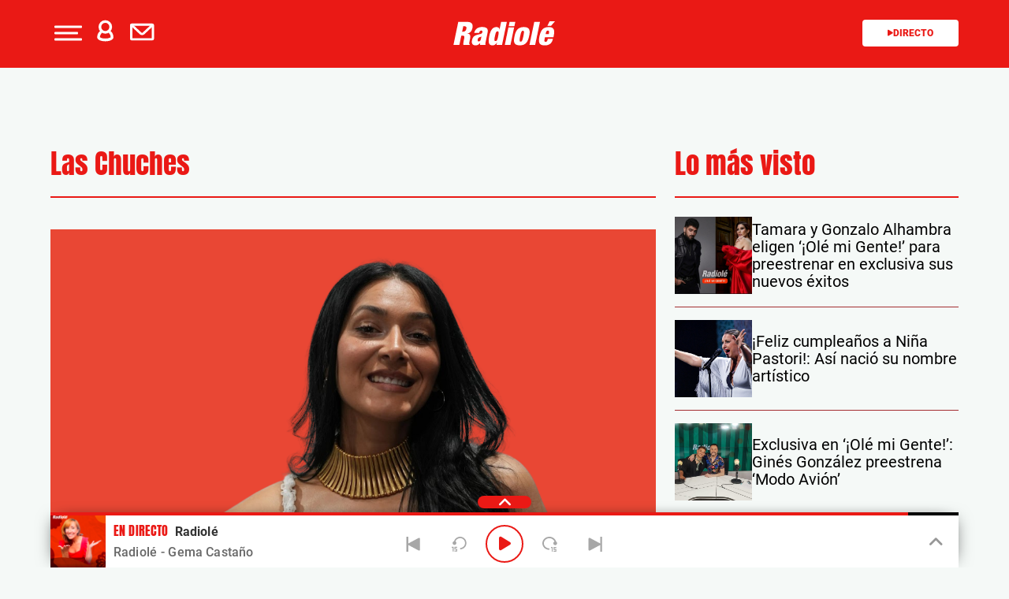

--- FILE ---
content_type: application/javascript
request_url: https://www.radiole.com/wp-content/themes/nwp/public/assets/dist/main.min.js
body_size: 41646
content:
(()=>{var e={"./node_modules/bootstrap/dist/js/bootstrap.bundle.js":
/*!************************************************************!*\
  !*** ./node_modules/bootstrap/dist/js/bootstrap.bundle.js ***!
  \************************************************************/function(e){
/*!
  * Bootstrap v5.3.3 (https://getbootstrap.com/)
  * Copyright 2011-2024 The Bootstrap Authors (https://github.com/twbs/bootstrap/graphs/contributors)
  * Licensed under MIT (https://github.com/twbs/bootstrap/blob/main/LICENSE)
  */
e.exports=function(){"use strict";const e=new Map,t={set(t,n,i){e.has(t)||e.set(t,new Map);const o=e.get(t);o.has(n)||0===o.size?o.set(n,i):console.error(`Bootstrap doesn't allow more than one instance per element. Bound instance: ${Array.from(o.keys())[0]}.`)},get:(t,n)=>e.has(t)&&e.get(t).get(n)||null,remove(t,n){if(!e.has(t))return;const i=e.get(t);i.delete(n),0===i.size&&e.delete(t)}},n=1e6,i=1e3,o="transitionend",r=e=>(e&&window.CSS&&window.CSS.escape&&(e=e.replace(/#([^\s"#']+)/g,((e,t)=>`#${CSS.escape(t)}`))),e),a=e=>null==e?`${e}`:Object.prototype.toString.call(e).match(/\s([a-z]+)/i)[1].toLowerCase(),s=e=>{do{e+=Math.floor(Math.random()*n)}while(document.getElementById(e));return e},l=e=>{if(!e)return 0;let{transitionDuration:t,transitionDelay:n}=window.getComputedStyle(e);const o=Number.parseFloat(t),r=Number.parseFloat(n);return o||r?(t=t.split(",")[0],n=n.split(",")[0],(Number.parseFloat(t)+Number.parseFloat(n))*i):0},c=e=>{e.dispatchEvent(new Event(o))},d=e=>!(!e||"object"!=typeof e)&&(void 0!==e.jquery&&(e=e[0]),void 0!==e.nodeType),u=e=>d(e)?e.jquery?e[0]:e:"string"==typeof e&&e.length>0?document.querySelector(r(e)):null,f=e=>{if(!d(e)||0===e.getClientRects().length)return!1;const t="visible"===getComputedStyle(e).getPropertyValue("visibility"),n=e.closest("details:not([open])");if(!n)return t;if(n!==e){const t=e.closest("summary");if(t&&t.parentNode!==n)return!1;if(null===t)return!1}return t},h=e=>!e||e.nodeType!==Node.ELEMENT_NODE||!!e.classList.contains("disabled")||(void 0!==e.disabled?e.disabled:e.hasAttribute("disabled")&&"false"!==e.getAttribute("disabled")),p=e=>{if(!document.documentElement.attachShadow)return null;if("function"==typeof e.getRootNode){const t=e.getRootNode();return t instanceof ShadowRoot?t:null}return e instanceof ShadowRoot?e:e.parentNode?p(e.parentNode):null},m=()=>{},g=e=>{e.offsetHeight},v=()=>window.jQuery&&!document.body.hasAttribute("data-bs-no-jquery")?window.jQuery:null,_=[],b=e=>{"loading"===document.readyState?(_.length||document.addEventListener("DOMContentLoaded",(()=>{for(const e of _)e()})),_.push(e)):e()},y=()=>"rtl"===document.documentElement.dir,w=e=>{b((()=>{const t=v();if(t){const n=e.NAME,i=t.fn[n];t.fn[n]=e.jQueryInterface,t.fn[n].Constructor=e,t.fn[n].noConflict=()=>(t.fn[n]=i,e.jQueryInterface)}}))},C=(e,t=[],n=e)=>"function"==typeof e?e(...t):n,D=(e,t,n=!0)=>{if(!n)return void C(e);const i=5,r=l(t)+i;let a=!1;const s=({target:n})=>{n===t&&(a=!0,t.removeEventListener(o,s),C(e))};t.addEventListener(o,s),setTimeout((()=>{a||c(t)}),r)},E=(e,t,n,i)=>{const o=e.length;let r=e.indexOf(t);return-1===r?!n&&i?e[o-1]:e[0]:(r+=n?1:-1,i&&(r=(r+o)%o),e[Math.max(0,Math.min(r,o-1))])},k=/[^.]*(?=\..*)\.|.*/,x=/\..*/,M=/::\d+$/,T={};let A=1;const O={mouseenter:"mouseover",mouseleave:"mouseout"},S=new Set(["click","dblclick","mouseup","mousedown","contextmenu","mousewheel","DOMMouseScroll","mouseover","mouseout","mousemove","selectstart","selectend","keydown","keypress","keyup","orientationchange","touchstart","touchmove","touchend","touchcancel","pointerdown","pointermove","pointerup","pointerleave","pointercancel","gesturestart","gesturechange","gestureend","focus","blur","change","reset","select","submit","focusin","focusout","load","unload","beforeunload","resize","move","DOMContentLoaded","readystatechange","error","abort","scroll"]);function j(e,t){return t&&`${t}::${A++}`||e.uidEvent||A++}function I(e){const t=j(e);return e.uidEvent=t,T[t]=T[t]||{},T[t]}function L(e,t){return function n(i){return W(i,{delegateTarget:e}),n.oneOff&&R.off(e,i.type,t),t.apply(e,[i])}}function N(e,t,n){return function i(o){const r=e.querySelectorAll(t);for(let{target:a}=o;a&&a!==this;a=a.parentNode)for(const s of r)if(s===a)return W(o,{delegateTarget:a}),i.oneOff&&R.off(e,o.type,t,n),n.apply(a,[o])}}function P(e,t,n=null){return Object.values(e).find((e=>e.callable===t&&e.delegationSelector===n))}function F(e,t,n){const i="string"==typeof t,o=i?n:t||n;let r=B(e);return S.has(r)||(r=e),[i,o,r]}function H(e,t,n,i,o){if("string"!=typeof t||!e)return;let[r,a,s]=F(t,n,i);if(t in O){const e=e=>function(t){if(!t.relatedTarget||t.relatedTarget!==t.delegateTarget&&!t.delegateTarget.contains(t.relatedTarget))return e.call(this,t)};a=e(a)}const l=I(e),c=l[s]||(l[s]={}),d=P(c,a,r?n:null);if(d)return void(d.oneOff=d.oneOff&&o);const u=j(a,t.replace(k,"")),f=r?N(e,n,a):L(e,a);f.delegationSelector=r?n:null,f.callable=a,f.oneOff=o,f.uidEvent=u,c[u]=f,e.addEventListener(s,f,r)}function $(e,t,n,i,o){const r=P(t[n],i,o);r&&(e.removeEventListener(n,r,Boolean(o)),delete t[n][r.uidEvent])}function Y(e,t,n,i){const o=t[n]||{};for(const[r,a]of Object.entries(o))r.includes(i)&&$(e,t,n,a.callable,a.delegationSelector)}function B(e){return e=e.replace(x,""),O[e]||e}const R={on(e,t,n,i){H(e,t,n,i,!1)},one(e,t,n,i){H(e,t,n,i,!0)},off(e,t,n,i){if("string"!=typeof t||!e)return;const[o,r,a]=F(t,n,i),s=a!==t,l=I(e),c=l[a]||{},d=t.startsWith(".");if(void 0===r){if(d)for(const n of Object.keys(l))Y(e,l,n,t.slice(1));for(const[n,i]of Object.entries(c)){const o=n.replace(M,"");s&&!t.includes(o)||$(e,l,a,i.callable,i.delegationSelector)}}else{if(!Object.keys(c).length)return;$(e,l,a,r,o?n:null)}},trigger(e,t,n){if("string"!=typeof t||!e)return null;const i=v();let o=null,r=!0,a=!0,s=!1;t!==B(t)&&i&&(o=i.Event(t,n),i(e).trigger(o),r=!o.isPropagationStopped(),a=!o.isImmediatePropagationStopped(),s=o.isDefaultPrevented());const l=W(new Event(t,{bubbles:r,cancelable:!0}),n);return s&&l.preventDefault(),a&&e.dispatchEvent(l),l.defaultPrevented&&o&&o.preventDefault(),l}};function W(e,t={}){for(const[n,i]of Object.entries(t))try{e[n]=i}catch(t){Object.defineProperty(e,n,{configurable:!0,get:()=>i})}return e}function Q(e){if("true"===e)return!0;if("false"===e)return!1;if(e===Number(e).toString())return Number(e);if(""===e||"null"===e)return null;if("string"!=typeof e)return e;try{return JSON.parse(decodeURIComponent(e))}catch(t){return e}}function q(e){return e.replace(/[A-Z]/g,(e=>`-${e.toLowerCase()}`))}const z={setDataAttribute(e,t,n){e.setAttribute(`data-bs-${q(t)}`,n)},removeDataAttribute(e,t){e.removeAttribute(`data-bs-${q(t)}`)},getDataAttributes(e){if(!e)return{};const t={},n=Object.keys(e.dataset).filter((e=>e.startsWith("bs")&&!e.startsWith("bsConfig")));for(const i of n){let n=i.replace(/^bs/,"");n=n.charAt(0).toLowerCase()+n.slice(1,n.length),t[n]=Q(e.dataset[i])}return t},getDataAttribute:(e,t)=>Q(e.getAttribute(`data-bs-${q(t)}`))};class V{static get Default(){return{}}static get DefaultType(){return{}}static get NAME(){throw new Error('You have to implement the static method "NAME", for each component!')}_getConfig(e){return e=this._mergeConfigObj(e),e=this._configAfterMerge(e),this._typeCheckConfig(e),e}_configAfterMerge(e){return e}_mergeConfigObj(e,t){const n=d(t)?z.getDataAttribute(t,"config"):{};return{...this.constructor.Default,..."object"==typeof n?n:{},...d(t)?z.getDataAttributes(t):{},..."object"==typeof e?e:{}}}_typeCheckConfig(e,t=this.constructor.DefaultType){for(const[n,i]of Object.entries(t)){const t=e[n],o=d(t)?"element":a(t);if(!new RegExp(i).test(o))throw new TypeError(`${this.constructor.NAME.toUpperCase()}: Option "${n}" provided type "${o}" but expected type "${i}".`)}}}const K="5.3.3";class U extends V{constructor(e,n){super(),(e=u(e))&&(this._element=e,this._config=this._getConfig(n),t.set(this._element,this.constructor.DATA_KEY,this))}dispose(){t.remove(this._element,this.constructor.DATA_KEY),R.off(this._element,this.constructor.EVENT_KEY);for(const e of Object.getOwnPropertyNames(this))this[e]=null}_queueCallback(e,t,n=!0){D(e,t,n)}_getConfig(e){return e=this._mergeConfigObj(e,this._element),e=this._configAfterMerge(e),this._typeCheckConfig(e),e}static getInstance(e){return t.get(u(e),this.DATA_KEY)}static getOrCreateInstance(e,t={}){return this.getInstance(e)||new this(e,"object"==typeof t?t:null)}static get VERSION(){return K}static get DATA_KEY(){return`bs.${this.NAME}`}static get EVENT_KEY(){return`.${this.DATA_KEY}`}static eventName(e){return`${e}${this.EVENT_KEY}`}}const J=e=>{let t=e.getAttribute("data-bs-target");if(!t||"#"===t){let n=e.getAttribute("href");if(!n||!n.includes("#")&&!n.startsWith("."))return null;n.includes("#")&&!n.startsWith("#")&&(n=`#${n.split("#")[1]}`),t=n&&"#"!==n?n.trim():null}return t?t.split(",").map((e=>r(e))).join(","):null},X={find:(e,t=document.documentElement)=>[].concat(...Element.prototype.querySelectorAll.call(t,e)),findOne:(e,t=document.documentElement)=>Element.prototype.querySelector.call(t,e),children:(e,t)=>[].concat(...e.children).filter((e=>e.matches(t))),parents(e,t){const n=[];let i=e.parentNode.closest(t);for(;i;)n.push(i),i=i.parentNode.closest(t);return n},prev(e,t){let n=e.previousElementSibling;for(;n;){if(n.matches(t))return[n];n=n.previousElementSibling}return[]},next(e,t){let n=e.nextElementSibling;for(;n;){if(n.matches(t))return[n];n=n.nextElementSibling}return[]},focusableChildren(e){const t=["a","button","input","textarea","select","details","[tabindex]",'[contenteditable="true"]'].map((e=>`${e}:not([tabindex^="-"])`)).join(",");return this.find(t,e).filter((e=>!h(e)&&f(e)))},getSelectorFromElement(e){const t=J(e);return t&&X.findOne(t)?t:null},getElementFromSelector(e){const t=J(e);return t?X.findOne(t):null},getMultipleElementsFromSelector(e){const t=J(e);return t?X.find(t):[]}},G=(e,t="hide")=>{const n=`click.dismiss${e.EVENT_KEY}`,i=e.NAME;R.on(document,n,`[data-bs-dismiss="${i}"]`,(function(n){if(["A","AREA"].includes(this.tagName)&&n.preventDefault(),h(this))return;const o=X.getElementFromSelector(this)||this.closest(`.${i}`);e.getOrCreateInstance(o)[t]()}))},Z="alert",ee=".bs.alert",te=`close${ee}`,ne=`closed${ee}`,ie="fade",oe="show";class re extends U{static get NAME(){return Z}close(){if(R.trigger(this._element,te).defaultPrevented)return;this._element.classList.remove(oe);const e=this._element.classList.contains(ie);this._queueCallback((()=>this._destroyElement()),this._element,e)}_destroyElement(){this._element.remove(),R.trigger(this._element,ne),this.dispose()}static jQueryInterface(e){return this.each((function(){const t=re.getOrCreateInstance(this);if("string"==typeof e){if(void 0===t[e]||e.startsWith("_")||"constructor"===e)throw new TypeError(`No method named "${e}"`);t[e](this)}}))}}G(re,"close"),w(re);const ae="button",se="active",le='[data-bs-toggle="button"]',ce="click.bs.button.data-api";class de extends U{static get NAME(){return ae}toggle(){this._element.setAttribute("aria-pressed",this._element.classList.toggle(se))}static jQueryInterface(e){return this.each((function(){const t=de.getOrCreateInstance(this);"toggle"===e&&t[e]()}))}}R.on(document,ce,le,(e=>{e.preventDefault();const t=e.target.closest(le);de.getOrCreateInstance(t).toggle()})),w(de);const ue="swipe",fe=".bs.swipe",he=`touchstart${fe}`,pe=`touchmove${fe}`,me=`touchend${fe}`,ge=`pointerdown${fe}`,ve=`pointerup${fe}`,_e="touch",be="pen",ye="pointer-event",we=40,Ce={endCallback:null,leftCallback:null,rightCallback:null},De={endCallback:"(function|null)",leftCallback:"(function|null)",rightCallback:"(function|null)"};class Ee extends V{constructor(e,t){super(),this._element=e,e&&Ee.isSupported()&&(this._config=this._getConfig(t),this._deltaX=0,this._supportPointerEvents=Boolean(window.PointerEvent),this._initEvents())}static get Default(){return Ce}static get DefaultType(){return De}static get NAME(){return ue}dispose(){R.off(this._element,fe)}_start(e){this._supportPointerEvents?this._eventIsPointerPenTouch(e)&&(this._deltaX=e.clientX):this._deltaX=e.touches[0].clientX}_end(e){this._eventIsPointerPenTouch(e)&&(this._deltaX=e.clientX-this._deltaX),this._handleSwipe(),C(this._config.endCallback)}_move(e){this._deltaX=e.touches&&e.touches.length>1?0:e.touches[0].clientX-this._deltaX}_handleSwipe(){const e=Math.abs(this._deltaX);if(e<=we)return;const t=e/this._deltaX;this._deltaX=0,t&&C(t>0?this._config.rightCallback:this._config.leftCallback)}_initEvents(){this._supportPointerEvents?(R.on(this._element,ge,(e=>this._start(e))),R.on(this._element,ve,(e=>this._end(e))),this._element.classList.add(ye)):(R.on(this._element,he,(e=>this._start(e))),R.on(this._element,pe,(e=>this._move(e))),R.on(this._element,me,(e=>this._end(e))))}_eventIsPointerPenTouch(e){return this._supportPointerEvents&&(e.pointerType===be||e.pointerType===_e)}static isSupported(){return"ontouchstart"in document.documentElement||navigator.maxTouchPoints>0}}const ke="carousel",xe=".bs.carousel",Me=".data-api",Te="ArrowLeft",Ae="ArrowRight",Oe=500,Se="next",je="prev",Ie="left",Le="right",Ne=`slide${xe}`,Pe=`slid${xe}`,Fe=`keydown${xe}`,He=`mouseenter${xe}`,$e=`mouseleave${xe}`,Ye=`dragstart${xe}`,Be=`load${xe}${Me}`,Re=`click${xe}${Me}`,We="carousel",Qe="active",qe="slide",ze="carousel-item-end",Ve="carousel-item-start",Ke="carousel-item-next",Ue="carousel-item-prev",Je=".active",Xe=".carousel-item",Ge=Je+Xe,Ze=".carousel-item img",et=".carousel-indicators",tt="[data-bs-slide], [data-bs-slide-to]",nt='[data-bs-ride="carousel"]',it={[Te]:Le,[Ae]:Ie},ot={interval:5e3,keyboard:!0,pause:"hover",ride:!1,touch:!0,wrap:!0},rt={interval:"(number|boolean)",keyboard:"boolean",pause:"(string|boolean)",ride:"(boolean|string)",touch:"boolean",wrap:"boolean"};class at extends U{constructor(e,t){super(e,t),this._interval=null,this._activeElement=null,this._isSliding=!1,this.touchTimeout=null,this._swipeHelper=null,this._indicatorsElement=X.findOne(et,this._element),this._addEventListeners(),this._config.ride===We&&this.cycle()}static get Default(){return ot}static get DefaultType(){return rt}static get NAME(){return ke}next(){this._slide(Se)}nextWhenVisible(){!document.hidden&&f(this._element)&&this.next()}prev(){this._slide(je)}pause(){this._isSliding&&c(this._element),this._clearInterval()}cycle(){this._clearInterval(),this._updateInterval(),this._interval=setInterval((()=>this.nextWhenVisible()),this._config.interval)}_maybeEnableCycle(){this._config.ride&&(this._isSliding?R.one(this._element,Pe,(()=>this.cycle())):this.cycle())}to(e){const t=this._getItems();if(e>t.length-1||e<0)return;if(this._isSliding)return void R.one(this._element,Pe,(()=>this.to(e)));const n=this._getItemIndex(this._getActive());if(n===e)return;const i=e>n?Se:je;this._slide(i,t[e])}dispose(){this._swipeHelper&&this._swipeHelper.dispose(),super.dispose()}_configAfterMerge(e){return e.defaultInterval=e.interval,e}_addEventListeners(){this._config.keyboard&&R.on(this._element,Fe,(e=>this._keydown(e))),"hover"===this._config.pause&&(R.on(this._element,He,(()=>this.pause())),R.on(this._element,$e,(()=>this._maybeEnableCycle()))),this._config.touch&&Ee.isSupported()&&this._addTouchEventListeners()}_addTouchEventListeners(){for(const e of X.find(Ze,this._element))R.on(e,Ye,(e=>e.preventDefault()));const e={leftCallback:()=>this._slide(this._directionToOrder(Ie)),rightCallback:()=>this._slide(this._directionToOrder(Le)),endCallback:()=>{"hover"===this._config.pause&&(this.pause(),this.touchTimeout&&clearTimeout(this.touchTimeout),this.touchTimeout=setTimeout((()=>this._maybeEnableCycle()),Oe+this._config.interval))}};this._swipeHelper=new Ee(this._element,e)}_keydown(e){if(/input|textarea/i.test(e.target.tagName))return;const t=it[e.key];t&&(e.preventDefault(),this._slide(this._directionToOrder(t)))}_getItemIndex(e){return this._getItems().indexOf(e)}_setActiveIndicatorElement(e){if(!this._indicatorsElement)return;const t=X.findOne(Je,this._indicatorsElement);t.classList.remove(Qe),t.removeAttribute("aria-current");const n=X.findOne(`[data-bs-slide-to="${e}"]`,this._indicatorsElement);n&&(n.classList.add(Qe),n.setAttribute("aria-current","true"))}_updateInterval(){const e=this._activeElement||this._getActive();if(!e)return;const t=Number.parseInt(e.getAttribute("data-bs-interval"),10);this._config.interval=t||this._config.defaultInterval}_slide(e,t=null){if(this._isSliding)return;const n=this._getActive(),i=e===Se,o=t||E(this._getItems(),n,i,this._config.wrap);if(o===n)return;const r=this._getItemIndex(o),a=t=>R.trigger(this._element,t,{relatedTarget:o,direction:this._orderToDirection(e),from:this._getItemIndex(n),to:r});if(a(Ne).defaultPrevented)return;if(!n||!o)return;const s=Boolean(this._interval);this.pause(),this._isSliding=!0,this._setActiveIndicatorElement(r),this._activeElement=o;const l=i?Ve:ze,c=i?Ke:Ue;o.classList.add(c),g(o),n.classList.add(l),o.classList.add(l);const d=()=>{o.classList.remove(l,c),o.classList.add(Qe),n.classList.remove(Qe,c,l),this._isSliding=!1,a(Pe)};this._queueCallback(d,n,this._isAnimated()),s&&this.cycle()}_isAnimated(){return this._element.classList.contains(qe)}_getActive(){return X.findOne(Ge,this._element)}_getItems(){return X.find(Xe,this._element)}_clearInterval(){this._interval&&(clearInterval(this._interval),this._interval=null)}_directionToOrder(e){return y()?e===Ie?je:Se:e===Ie?Se:je}_orderToDirection(e){return y()?e===je?Ie:Le:e===je?Le:Ie}static jQueryInterface(e){return this.each((function(){const t=at.getOrCreateInstance(this,e);if("number"!=typeof e){if("string"==typeof e){if(void 0===t[e]||e.startsWith("_")||"constructor"===e)throw new TypeError(`No method named "${e}"`);t[e]()}}else t.to(e)}))}}R.on(document,Re,tt,(function(e){const t=X.getElementFromSelector(this);if(!t||!t.classList.contains(We))return;e.preventDefault();const n=at.getOrCreateInstance(t),i=this.getAttribute("data-bs-slide-to");return i?(n.to(i),void n._maybeEnableCycle()):"next"===z.getDataAttribute(this,"slide")?(n.next(),void n._maybeEnableCycle()):(n.prev(),void n._maybeEnableCycle())})),R.on(window,Be,(()=>{const e=X.find(nt);for(const t of e)at.getOrCreateInstance(t)})),w(at);const st="collapse",lt=".bs.collapse",ct=`show${lt}`,dt=`shown${lt}`,ut=`hide${lt}`,ft=`hidden${lt}`,ht=`click${lt}.data-api`,pt="show",mt="collapse",gt="collapsing",vt="collapsed",_t=`:scope .${mt} .${mt}`,bt="collapse-horizontal",yt="width",wt="height",Ct=".collapse.show, .collapse.collapsing",Dt='[data-bs-toggle="collapse"]',Et={parent:null,toggle:!0},kt={parent:"(null|element)",toggle:"boolean"};class xt extends U{constructor(e,t){super(e,t),this._isTransitioning=!1,this._triggerArray=[];const n=X.find(Dt);for(const e of n){const t=X.getSelectorFromElement(e),n=X.find(t).filter((e=>e===this._element));null!==t&&n.length&&this._triggerArray.push(e)}this._initializeChildren(),this._config.parent||this._addAriaAndCollapsedClass(this._triggerArray,this._isShown()),this._config.toggle&&this.toggle()}static get Default(){return Et}static get DefaultType(){return kt}static get NAME(){return st}toggle(){this._isShown()?this.hide():this.show()}show(){if(this._isTransitioning||this._isShown())return;let e=[];if(this._config.parent&&(e=this._getFirstLevelChildren(Ct).filter((e=>e!==this._element)).map((e=>xt.getOrCreateInstance(e,{toggle:!1})))),e.length&&e[0]._isTransitioning)return;if(R.trigger(this._element,ct).defaultPrevented)return;for(const t of e)t.hide();const t=this._getDimension();this._element.classList.remove(mt),this._element.classList.add(gt),this._element.style[t]=0,this._addAriaAndCollapsedClass(this._triggerArray,!0),this._isTransitioning=!0;const n=()=>{this._isTransitioning=!1,this._element.classList.remove(gt),this._element.classList.add(mt,pt),this._element.style[t]="",R.trigger(this._element,dt)},i=`scroll${t[0].toUpperCase()+t.slice(1)}`;this._queueCallback(n,this._element,!0),this._element.style[t]=`${this._element[i]}px`}hide(){if(this._isTransitioning||!this._isShown())return;if(R.trigger(this._element,ut).defaultPrevented)return;const e=this._getDimension();this._element.style[e]=`${this._element.getBoundingClientRect()[e]}px`,g(this._element),this._element.classList.add(gt),this._element.classList.remove(mt,pt);for(const e of this._triggerArray){const t=X.getElementFromSelector(e);t&&!this._isShown(t)&&this._addAriaAndCollapsedClass([e],!1)}this._isTransitioning=!0;const t=()=>{this._isTransitioning=!1,this._element.classList.remove(gt),this._element.classList.add(mt),R.trigger(this._element,ft)};this._element.style[e]="",this._queueCallback(t,this._element,!0)}_isShown(e=this._element){return e.classList.contains(pt)}_configAfterMerge(e){return e.toggle=Boolean(e.toggle),e.parent=u(e.parent),e}_getDimension(){return this._element.classList.contains(bt)?yt:wt}_initializeChildren(){if(!this._config.parent)return;const e=this._getFirstLevelChildren(Dt);for(const t of e){const e=X.getElementFromSelector(t);e&&this._addAriaAndCollapsedClass([t],this._isShown(e))}}_getFirstLevelChildren(e){const t=X.find(_t,this._config.parent);return X.find(e,this._config.parent).filter((e=>!t.includes(e)))}_addAriaAndCollapsedClass(e,t){if(e.length)for(const n of e)n.classList.toggle(vt,!t),n.setAttribute("aria-expanded",t)}static jQueryInterface(e){const t={};return"string"==typeof e&&/show|hide/.test(e)&&(t.toggle=!1),this.each((function(){const n=xt.getOrCreateInstance(this,t);if("string"==typeof e){if(void 0===n[e])throw new TypeError(`No method named "${e}"`);n[e]()}}))}}R.on(document,ht,Dt,(function(e){("A"===e.target.tagName||e.delegateTarget&&"A"===e.delegateTarget.tagName)&&e.preventDefault();for(const e of X.getMultipleElementsFromSelector(this))xt.getOrCreateInstance(e,{toggle:!1}).toggle()})),w(xt);var Mt="top",Tt="bottom",At="right",Ot="left",St="auto",jt=[Mt,Tt,At,Ot],It="start",Lt="end",Nt="clippingParents",Pt="viewport",Ft="popper",Ht="reference",$t=jt.reduce((function(e,t){return e.concat([t+"-"+It,t+"-"+Lt])}),[]),Yt=[].concat(jt,[St]).reduce((function(e,t){return e.concat([t,t+"-"+It,t+"-"+Lt])}),[]),Bt="beforeRead",Rt="read",Wt="afterRead",Qt="beforeMain",qt="main",zt="afterMain",Vt="beforeWrite",Kt="write",Ut="afterWrite",Jt=[Bt,Rt,Wt,Qt,qt,zt,Vt,Kt,Ut];function Xt(e){return e?(e.nodeName||"").toLowerCase():null}function Gt(e){if(null==e)return window;if("[object Window]"!==e.toString()){var t=e.ownerDocument;return t&&t.defaultView||window}return e}function Zt(e){return e instanceof Gt(e).Element||e instanceof Element}function en(e){return e instanceof Gt(e).HTMLElement||e instanceof HTMLElement}function tn(e){return"undefined"!=typeof ShadowRoot&&(e instanceof Gt(e).ShadowRoot||e instanceof ShadowRoot)}function nn(e){var t=e.state;Object.keys(t.elements).forEach((function(e){var n=t.styles[e]||{},i=t.attributes[e]||{},o=t.elements[e];en(o)&&Xt(o)&&(Object.assign(o.style,n),Object.keys(i).forEach((function(e){var t=i[e];!1===t?o.removeAttribute(e):o.setAttribute(e,!0===t?"":t)})))}))}function on(e){var t=e.state,n={popper:{position:t.options.strategy,left:"0",top:"0",margin:"0"},arrow:{position:"absolute"},reference:{}};return Object.assign(t.elements.popper.style,n.popper),t.styles=n,t.elements.arrow&&Object.assign(t.elements.arrow.style,n.arrow),function(){Object.keys(t.elements).forEach((function(e){var i=t.elements[e],o=t.attributes[e]||{},r=Object.keys(t.styles.hasOwnProperty(e)?t.styles[e]:n[e]).reduce((function(e,t){return e[t]="",e}),{});en(i)&&Xt(i)&&(Object.assign(i.style,r),Object.keys(o).forEach((function(e){i.removeAttribute(e)})))}))}}const rn={name:"applyStyles",enabled:!0,phase:"write",fn:nn,effect:on,requires:["computeStyles"]};function an(e){return e.split("-")[0]}var sn=Math.max,ln=Math.min,cn=Math.round;function dn(){var e=navigator.userAgentData;return null!=e&&e.brands&&Array.isArray(e.brands)?e.brands.map((function(e){return e.brand+"/"+e.version})).join(" "):navigator.userAgent}function un(){return!/^((?!chrome|android).)*safari/i.test(dn())}function fn(e,t,n){void 0===t&&(t=!1),void 0===n&&(n=!1);var i=e.getBoundingClientRect(),o=1,r=1;t&&en(e)&&(o=e.offsetWidth>0&&cn(i.width)/e.offsetWidth||1,r=e.offsetHeight>0&&cn(i.height)/e.offsetHeight||1);var a=(Zt(e)?Gt(e):window).visualViewport,s=!un()&&n,l=(i.left+(s&&a?a.offsetLeft:0))/o,c=(i.top+(s&&a?a.offsetTop:0))/r,d=i.width/o,u=i.height/r;return{width:d,height:u,top:c,right:l+d,bottom:c+u,left:l,x:l,y:c}}function hn(e){var t=fn(e),n=e.offsetWidth,i=e.offsetHeight;return Math.abs(t.width-n)<=1&&(n=t.width),Math.abs(t.height-i)<=1&&(i=t.height),{x:e.offsetLeft,y:e.offsetTop,width:n,height:i}}function pn(e,t){var n=t.getRootNode&&t.getRootNode();if(e.contains(t))return!0;if(n&&tn(n)){var i=t;do{if(i&&e.isSameNode(i))return!0;i=i.parentNode||i.host}while(i)}return!1}function mn(e){return Gt(e).getComputedStyle(e)}function gn(e){return["table","td","th"].indexOf(Xt(e))>=0}function vn(e){return((Zt(e)?e.ownerDocument:e.document)||window.document).documentElement}function _n(e){return"html"===Xt(e)?e:e.assignedSlot||e.parentNode||(tn(e)?e.host:null)||vn(e)}function bn(e){return en(e)&&"fixed"!==mn(e).position?e.offsetParent:null}function yn(e){var t=/firefox/i.test(dn());if(/Trident/i.test(dn())&&en(e)&&"fixed"===mn(e).position)return null;var n=_n(e);for(tn(n)&&(n=n.host);en(n)&&["html","body"].indexOf(Xt(n))<0;){var i=mn(n);if("none"!==i.transform||"none"!==i.perspective||"paint"===i.contain||-1!==["transform","perspective"].indexOf(i.willChange)||t&&"filter"===i.willChange||t&&i.filter&&"none"!==i.filter)return n;n=n.parentNode}return null}function wn(e){for(var t=Gt(e),n=bn(e);n&&gn(n)&&"static"===mn(n).position;)n=bn(n);return n&&("html"===Xt(n)||"body"===Xt(n)&&"static"===mn(n).position)?t:n||yn(e)||t}function Cn(e){return["top","bottom"].indexOf(e)>=0?"x":"y"}function Dn(e,t,n){return sn(e,ln(t,n))}function En(e,t,n){var i=Dn(e,t,n);return i>n?n:i}function kn(){return{top:0,right:0,bottom:0,left:0}}function xn(e){return Object.assign({},kn(),e)}function Mn(e,t){return t.reduce((function(t,n){return t[n]=e,t}),{})}var Tn=function(e,t){return xn("number"!=typeof(e="function"==typeof e?e(Object.assign({},t.rects,{placement:t.placement})):e)?e:Mn(e,jt))};function An(e){var t,n=e.state,i=e.name,o=e.options,r=n.elements.arrow,a=n.modifiersData.popperOffsets,s=an(n.placement),l=Cn(s),c=[Ot,At].indexOf(s)>=0?"height":"width";if(r&&a){var d=Tn(o.padding,n),u=hn(r),f="y"===l?Mt:Ot,h="y"===l?Tt:At,p=n.rects.reference[c]+n.rects.reference[l]-a[l]-n.rects.popper[c],m=a[l]-n.rects.reference[l],g=wn(r),v=g?"y"===l?g.clientHeight||0:g.clientWidth||0:0,_=p/2-m/2,b=d[f],y=v-u[c]-d[h],w=v/2-u[c]/2+_,C=Dn(b,w,y),D=l;n.modifiersData[i]=((t={})[D]=C,t.centerOffset=C-w,t)}}function On(e){var t=e.state,n=e.options.element,i=void 0===n?"[data-popper-arrow]":n;null!=i&&("string"!=typeof i||(i=t.elements.popper.querySelector(i)))&&pn(t.elements.popper,i)&&(t.elements.arrow=i)}const Sn={name:"arrow",enabled:!0,phase:"main",fn:An,effect:On,requires:["popperOffsets"],requiresIfExists:["preventOverflow"]};function jn(e){return e.split("-")[1]}var In={top:"auto",right:"auto",bottom:"auto",left:"auto"};function Ln(e,t){var n=e.x,i=e.y,o=t.devicePixelRatio||1;return{x:cn(n*o)/o||0,y:cn(i*o)/o||0}}function Nn(e){var t,n=e.popper,i=e.popperRect,o=e.placement,r=e.variation,a=e.offsets,s=e.position,l=e.gpuAcceleration,c=e.adaptive,d=e.roundOffsets,u=e.isFixed,f=a.x,h=void 0===f?0:f,p=a.y,m=void 0===p?0:p,g="function"==typeof d?d({x:h,y:m}):{x:h,y:m};h=g.x,m=g.y;var v=a.hasOwnProperty("x"),_=a.hasOwnProperty("y"),b=Ot,y=Mt,w=window;if(c){var C=wn(n),D="clientHeight",E="clientWidth";C===Gt(n)&&"static"!==mn(C=vn(n)).position&&"absolute"===s&&(D="scrollHeight",E="scrollWidth"),(o===Mt||(o===Ot||o===At)&&r===Lt)&&(y=Tt,m-=(u&&C===w&&w.visualViewport?w.visualViewport.height:C[D])-i.height,m*=l?1:-1),o!==Ot&&(o!==Mt&&o!==Tt||r!==Lt)||(b=At,h-=(u&&C===w&&w.visualViewport?w.visualViewport.width:C[E])-i.width,h*=l?1:-1)}var k,x=Object.assign({position:s},c&&In),M=!0===d?Ln({x:h,y:m},Gt(n)):{x:h,y:m};return h=M.x,m=M.y,l?Object.assign({},x,((k={})[y]=_?"0":"",k[b]=v?"0":"",k.transform=(w.devicePixelRatio||1)<=1?"translate("+h+"px, "+m+"px)":"translate3d("+h+"px, "+m+"px, 0)",k)):Object.assign({},x,((t={})[y]=_?m+"px":"",t[b]=v?h+"px":"",t.transform="",t))}function Pn(e){var t=e.state,n=e.options,i=n.gpuAcceleration,o=void 0===i||i,r=n.adaptive,a=void 0===r||r,s=n.roundOffsets,l=void 0===s||s,c={placement:an(t.placement),variation:jn(t.placement),popper:t.elements.popper,popperRect:t.rects.popper,gpuAcceleration:o,isFixed:"fixed"===t.options.strategy};null!=t.modifiersData.popperOffsets&&(t.styles.popper=Object.assign({},t.styles.popper,Nn(Object.assign({},c,{offsets:t.modifiersData.popperOffsets,position:t.options.strategy,adaptive:a,roundOffsets:l})))),null!=t.modifiersData.arrow&&(t.styles.arrow=Object.assign({},t.styles.arrow,Nn(Object.assign({},c,{offsets:t.modifiersData.arrow,position:"absolute",adaptive:!1,roundOffsets:l})))),t.attributes.popper=Object.assign({},t.attributes.popper,{"data-popper-placement":t.placement})}const Fn={name:"computeStyles",enabled:!0,phase:"beforeWrite",fn:Pn,data:{}};var Hn={passive:!0};function $n(e){var t=e.state,n=e.instance,i=e.options,o=i.scroll,r=void 0===o||o,a=i.resize,s=void 0===a||a,l=Gt(t.elements.popper),c=[].concat(t.scrollParents.reference,t.scrollParents.popper);return r&&c.forEach((function(e){e.addEventListener("scroll",n.update,Hn)})),s&&l.addEventListener("resize",n.update,Hn),function(){r&&c.forEach((function(e){e.removeEventListener("scroll",n.update,Hn)})),s&&l.removeEventListener("resize",n.update,Hn)}}const Yn={name:"eventListeners",enabled:!0,phase:"write",fn:function(){},effect:$n,data:{}};var Bn={left:"right",right:"left",bottom:"top",top:"bottom"};function Rn(e){return e.replace(/left|right|bottom|top/g,(function(e){return Bn[e]}))}var Wn={start:"end",end:"start"};function Qn(e){return e.replace(/start|end/g,(function(e){return Wn[e]}))}function qn(e){var t=Gt(e);return{scrollLeft:t.pageXOffset,scrollTop:t.pageYOffset}}function zn(e){return fn(vn(e)).left+qn(e).scrollLeft}function Vn(e,t){var n=Gt(e),i=vn(e),o=n.visualViewport,r=i.clientWidth,a=i.clientHeight,s=0,l=0;if(o){r=o.width,a=o.height;var c=un();(c||!c&&"fixed"===t)&&(s=o.offsetLeft,l=o.offsetTop)}return{width:r,height:a,x:s+zn(e),y:l}}function Kn(e){var t,n=vn(e),i=qn(e),o=null==(t=e.ownerDocument)?void 0:t.body,r=sn(n.scrollWidth,n.clientWidth,o?o.scrollWidth:0,o?o.clientWidth:0),a=sn(n.scrollHeight,n.clientHeight,o?o.scrollHeight:0,o?o.clientHeight:0),s=-i.scrollLeft+zn(e),l=-i.scrollTop;return"rtl"===mn(o||n).direction&&(s+=sn(n.clientWidth,o?o.clientWidth:0)-r),{width:r,height:a,x:s,y:l}}function Un(e){var t=mn(e),n=t.overflow,i=t.overflowX,o=t.overflowY;return/auto|scroll|overlay|hidden/.test(n+o+i)}function Jn(e){return["html","body","#document"].indexOf(Xt(e))>=0?e.ownerDocument.body:en(e)&&Un(e)?e:Jn(_n(e))}function Xn(e,t){var n;void 0===t&&(t=[]);var i=Jn(e),o=i===(null==(n=e.ownerDocument)?void 0:n.body),r=Gt(i),a=o?[r].concat(r.visualViewport||[],Un(i)?i:[]):i,s=t.concat(a);return o?s:s.concat(Xn(_n(a)))}function Gn(e){return Object.assign({},e,{left:e.x,top:e.y,right:e.x+e.width,bottom:e.y+e.height})}function Zn(e,t){var n=fn(e,!1,"fixed"===t);return n.top=n.top+e.clientTop,n.left=n.left+e.clientLeft,n.bottom=n.top+e.clientHeight,n.right=n.left+e.clientWidth,n.width=e.clientWidth,n.height=e.clientHeight,n.x=n.left,n.y=n.top,n}function ei(e,t,n){return t===Pt?Gn(Vn(e,n)):Zt(t)?Zn(t,n):Gn(Kn(vn(e)))}function ti(e){var t=Xn(_n(e)),n=["absolute","fixed"].indexOf(mn(e).position)>=0&&en(e)?wn(e):e;return Zt(n)?t.filter((function(e){return Zt(e)&&pn(e,n)&&"body"!==Xt(e)})):[]}function ni(e,t,n,i){var o="clippingParents"===t?ti(e):[].concat(t),r=[].concat(o,[n]),a=r[0],s=r.reduce((function(t,n){var o=ei(e,n,i);return t.top=sn(o.top,t.top),t.right=ln(o.right,t.right),t.bottom=ln(o.bottom,t.bottom),t.left=sn(o.left,t.left),t}),ei(e,a,i));return s.width=s.right-s.left,s.height=s.bottom-s.top,s.x=s.left,s.y=s.top,s}function ii(e){var t,n=e.reference,i=e.element,o=e.placement,r=o?an(o):null,a=o?jn(o):null,s=n.x+n.width/2-i.width/2,l=n.y+n.height/2-i.height/2;switch(r){case Mt:t={x:s,y:n.y-i.height};break;case Tt:t={x:s,y:n.y+n.height};break;case At:t={x:n.x+n.width,y:l};break;case Ot:t={x:n.x-i.width,y:l};break;default:t={x:n.x,y:n.y}}var c=r?Cn(r):null;if(null!=c){var d="y"===c?"height":"width";switch(a){case It:t[c]=t[c]-(n[d]/2-i[d]/2);break;case Lt:t[c]=t[c]+(n[d]/2-i[d]/2)}}return t}function oi(e,t){void 0===t&&(t={});var n=t,i=n.placement,o=void 0===i?e.placement:i,r=n.strategy,a=void 0===r?e.strategy:r,s=n.boundary,l=void 0===s?Nt:s,c=n.rootBoundary,d=void 0===c?Pt:c,u=n.elementContext,f=void 0===u?Ft:u,h=n.altBoundary,p=void 0!==h&&h,m=n.padding,g=void 0===m?0:m,v=xn("number"!=typeof g?g:Mn(g,jt)),_=f===Ft?Ht:Ft,b=e.rects.popper,y=e.elements[p?_:f],w=ni(Zt(y)?y:y.contextElement||vn(e.elements.popper),l,d,a),C=fn(e.elements.reference),D=ii({reference:C,element:b,strategy:"absolute",placement:o}),E=Gn(Object.assign({},b,D)),k=f===Ft?E:C,x={top:w.top-k.top+v.top,bottom:k.bottom-w.bottom+v.bottom,left:w.left-k.left+v.left,right:k.right-w.right+v.right},M=e.modifiersData.offset;if(f===Ft&&M){var T=M[o];Object.keys(x).forEach((function(e){var t=[At,Tt].indexOf(e)>=0?1:-1,n=[Mt,Tt].indexOf(e)>=0?"y":"x";x[e]+=T[n]*t}))}return x}function ri(e,t){void 0===t&&(t={});var n=t,i=n.placement,o=n.boundary,r=n.rootBoundary,a=n.padding,s=n.flipVariations,l=n.allowedAutoPlacements,c=void 0===l?Yt:l,d=jn(i),u=d?s?$t:$t.filter((function(e){return jn(e)===d})):jt,f=u.filter((function(e){return c.indexOf(e)>=0}));0===f.length&&(f=u);var h=f.reduce((function(t,n){return t[n]=oi(e,{placement:n,boundary:o,rootBoundary:r,padding:a})[an(n)],t}),{});return Object.keys(h).sort((function(e,t){return h[e]-h[t]}))}function ai(e){if(an(e)===St)return[];var t=Rn(e);return[Qn(e),t,Qn(t)]}function si(e){var t=e.state,n=e.options,i=e.name;if(!t.modifiersData[i]._skip){for(var o=n.mainAxis,r=void 0===o||o,a=n.altAxis,s=void 0===a||a,l=n.fallbackPlacements,c=n.padding,d=n.boundary,u=n.rootBoundary,f=n.altBoundary,h=n.flipVariations,p=void 0===h||h,m=n.allowedAutoPlacements,g=t.options.placement,v=an(g),_=l||(v!==g&&p?ai(g):[Rn(g)]),b=[g].concat(_).reduce((function(e,n){return e.concat(an(n)===St?ri(t,{placement:n,boundary:d,rootBoundary:u,padding:c,flipVariations:p,allowedAutoPlacements:m}):n)}),[]),y=t.rects.reference,w=t.rects.popper,C=new Map,D=!0,E=b[0],k=0;k<b.length;k++){var x=b[k],M=an(x),T=jn(x)===It,A=[Mt,Tt].indexOf(M)>=0,O=A?"width":"height",S=oi(t,{placement:x,boundary:d,rootBoundary:u,altBoundary:f,padding:c}),j=A?T?At:Ot:T?Tt:Mt;y[O]>w[O]&&(j=Rn(j));var I=Rn(j),L=[];if(r&&L.push(S[M]<=0),s&&L.push(S[j]<=0,S[I]<=0),L.every((function(e){return e}))){E=x,D=!1;break}C.set(x,L)}if(D)for(var N=function(e){var t=b.find((function(t){var n=C.get(t);if(n)return n.slice(0,e).every((function(e){return e}))}));if(t)return E=t,"break"},P=p?3:1;P>0&&"break"!==N(P);P--);t.placement!==E&&(t.modifiersData[i]._skip=!0,t.placement=E,t.reset=!0)}}const li={name:"flip",enabled:!0,phase:"main",fn:si,requiresIfExists:["offset"],data:{_skip:!1}};function ci(e,t,n){return void 0===n&&(n={x:0,y:0}),{top:e.top-t.height-n.y,right:e.right-t.width+n.x,bottom:e.bottom-t.height+n.y,left:e.left-t.width-n.x}}function di(e){return[Mt,At,Tt,Ot].some((function(t){return e[t]>=0}))}function ui(e){var t=e.state,n=e.name,i=t.rects.reference,o=t.rects.popper,r=t.modifiersData.preventOverflow,a=oi(t,{elementContext:"reference"}),s=oi(t,{altBoundary:!0}),l=ci(a,i),c=ci(s,o,r),d=di(l),u=di(c);t.modifiersData[n]={referenceClippingOffsets:l,popperEscapeOffsets:c,isReferenceHidden:d,hasPopperEscaped:u},t.attributes.popper=Object.assign({},t.attributes.popper,{"data-popper-reference-hidden":d,"data-popper-escaped":u})}const fi={name:"hide",enabled:!0,phase:"main",requiresIfExists:["preventOverflow"],fn:ui};function hi(e,t,n){var i=an(e),o=[Ot,Mt].indexOf(i)>=0?-1:1,r="function"==typeof n?n(Object.assign({},t,{placement:e})):n,a=r[0],s=r[1];return a=a||0,s=(s||0)*o,[Ot,At].indexOf(i)>=0?{x:s,y:a}:{x:a,y:s}}function pi(e){var t=e.state,n=e.options,i=e.name,o=n.offset,r=void 0===o?[0,0]:o,a=Yt.reduce((function(e,n){return e[n]=hi(n,t.rects,r),e}),{}),s=a[t.placement],l=s.x,c=s.y;null!=t.modifiersData.popperOffsets&&(t.modifiersData.popperOffsets.x+=l,t.modifiersData.popperOffsets.y+=c),t.modifiersData[i]=a}const mi={name:"offset",enabled:!0,phase:"main",requires:["popperOffsets"],fn:pi};function gi(e){var t=e.state,n=e.name;t.modifiersData[n]=ii({reference:t.rects.reference,element:t.rects.popper,strategy:"absolute",placement:t.placement})}const vi={name:"popperOffsets",enabled:!0,phase:"read",fn:gi,data:{}};function _i(e){return"x"===e?"y":"x"}function bi(e){var t=e.state,n=e.options,i=e.name,o=n.mainAxis,r=void 0===o||o,a=n.altAxis,s=void 0!==a&&a,l=n.boundary,c=n.rootBoundary,d=n.altBoundary,u=n.padding,f=n.tether,h=void 0===f||f,p=n.tetherOffset,m=void 0===p?0:p,g=oi(t,{boundary:l,rootBoundary:c,padding:u,altBoundary:d}),v=an(t.placement),_=jn(t.placement),b=!_,y=Cn(v),w=_i(y),C=t.modifiersData.popperOffsets,D=t.rects.reference,E=t.rects.popper,k="function"==typeof m?m(Object.assign({},t.rects,{placement:t.placement})):m,x="number"==typeof k?{mainAxis:k,altAxis:k}:Object.assign({mainAxis:0,altAxis:0},k),M=t.modifiersData.offset?t.modifiersData.offset[t.placement]:null,T={x:0,y:0};if(C){if(r){var A,O="y"===y?Mt:Ot,S="y"===y?Tt:At,j="y"===y?"height":"width",I=C[y],L=I+g[O],N=I-g[S],P=h?-E[j]/2:0,F=_===It?D[j]:E[j],H=_===It?-E[j]:-D[j],$=t.elements.arrow,Y=h&&$?hn($):{width:0,height:0},B=t.modifiersData["arrow#persistent"]?t.modifiersData["arrow#persistent"].padding:kn(),R=B[O],W=B[S],Q=Dn(0,D[j],Y[j]),q=b?D[j]/2-P-Q-R-x.mainAxis:F-Q-R-x.mainAxis,z=b?-D[j]/2+P+Q+W+x.mainAxis:H+Q+W+x.mainAxis,V=t.elements.arrow&&wn(t.elements.arrow),K=V?"y"===y?V.clientTop||0:V.clientLeft||0:0,U=null!=(A=null==M?void 0:M[y])?A:0,J=I+z-U,X=Dn(h?ln(L,I+q-U-K):L,I,h?sn(N,J):N);C[y]=X,T[y]=X-I}if(s){var G,Z="x"===y?Mt:Ot,ee="x"===y?Tt:At,te=C[w],ne="y"===w?"height":"width",ie=te+g[Z],oe=te-g[ee],re=-1!==[Mt,Ot].indexOf(v),ae=null!=(G=null==M?void 0:M[w])?G:0,se=re?ie:te-D[ne]-E[ne]-ae+x.altAxis,le=re?te+D[ne]+E[ne]-ae-x.altAxis:oe,ce=h&&re?En(se,te,le):Dn(h?se:ie,te,h?le:oe);C[w]=ce,T[w]=ce-te}t.modifiersData[i]=T}}const yi={name:"preventOverflow",enabled:!0,phase:"main",fn:bi,requiresIfExists:["offset"]};function wi(e){return{scrollLeft:e.scrollLeft,scrollTop:e.scrollTop}}function Ci(e){return e!==Gt(e)&&en(e)?wi(e):qn(e)}function Di(e){var t=e.getBoundingClientRect(),n=cn(t.width)/e.offsetWidth||1,i=cn(t.height)/e.offsetHeight||1;return 1!==n||1!==i}function Ei(e,t,n){void 0===n&&(n=!1);var i=en(t),o=en(t)&&Di(t),r=vn(t),a=fn(e,o,n),s={scrollLeft:0,scrollTop:0},l={x:0,y:0};return(i||!i&&!n)&&(("body"!==Xt(t)||Un(r))&&(s=Ci(t)),en(t)?((l=fn(t,!0)).x+=t.clientLeft,l.y+=t.clientTop):r&&(l.x=zn(r))),{x:a.left+s.scrollLeft-l.x,y:a.top+s.scrollTop-l.y,width:a.width,height:a.height}}function ki(e){var t=new Map,n=new Set,i=[];function o(e){n.add(e.name),[].concat(e.requires||[],e.requiresIfExists||[]).forEach((function(e){if(!n.has(e)){var i=t.get(e);i&&o(i)}})),i.push(e)}return e.forEach((function(e){t.set(e.name,e)})),e.forEach((function(e){n.has(e.name)||o(e)})),i}function xi(e){var t=ki(e);return Jt.reduce((function(e,n){return e.concat(t.filter((function(e){return e.phase===n})))}),[])}function Mi(e){var t;return function(){return t||(t=new Promise((function(n){Promise.resolve().then((function(){t=void 0,n(e())}))}))),t}}function Ti(e){var t=e.reduce((function(e,t){var n=e[t.name];return e[t.name]=n?Object.assign({},n,t,{options:Object.assign({},n.options,t.options),data:Object.assign({},n.data,t.data)}):t,e}),{});return Object.keys(t).map((function(e){return t[e]}))}var Ai={placement:"bottom",modifiers:[],strategy:"absolute"};function Oi(){for(var e=arguments.length,t=new Array(e),n=0;n<e;n++)t[n]=arguments[n];return!t.some((function(e){return!(e&&"function"==typeof e.getBoundingClientRect)}))}function Si(e){void 0===e&&(e={});var t=e,n=t.defaultModifiers,i=void 0===n?[]:n,o=t.defaultOptions,r=void 0===o?Ai:o;return function(e,t,n){void 0===n&&(n=r);var o={placement:"bottom",orderedModifiers:[],options:Object.assign({},Ai,r),modifiersData:{},elements:{reference:e,popper:t},attributes:{},styles:{}},a=[],s=!1,l={state:o,setOptions:function(n){var a="function"==typeof n?n(o.options):n;d(),o.options=Object.assign({},r,o.options,a),o.scrollParents={reference:Zt(e)?Xn(e):e.contextElement?Xn(e.contextElement):[],popper:Xn(t)};var s=xi(Ti([].concat(i,o.options.modifiers)));return o.orderedModifiers=s.filter((function(e){return e.enabled})),c(),l.update()},forceUpdate:function(){if(!s){var e=o.elements,t=e.reference,n=e.popper;if(Oi(t,n)){o.rects={reference:Ei(t,wn(n),"fixed"===o.options.strategy),popper:hn(n)},o.reset=!1,o.placement=o.options.placement,o.orderedModifiers.forEach((function(e){return o.modifiersData[e.name]=Object.assign({},e.data)}));for(var i=0;i<o.orderedModifiers.length;i++)if(!0!==o.reset){var r=o.orderedModifiers[i],a=r.fn,c=r.options,d=void 0===c?{}:c,u=r.name;"function"==typeof a&&(o=a({state:o,options:d,name:u,instance:l})||o)}else o.reset=!1,i=-1}}},update:Mi((function(){return new Promise((function(e){l.forceUpdate(),e(o)}))})),destroy:function(){d(),s=!0}};if(!Oi(e,t))return l;function c(){o.orderedModifiers.forEach((function(e){var t=e.name,n=e.options,i=void 0===n?{}:n,r=e.effect;if("function"==typeof r){var s=r({state:o,name:t,instance:l,options:i}),c=function(){};a.push(s||c)}}))}function d(){a.forEach((function(e){return e()})),a=[]}return l.setOptions(n).then((function(e){!s&&n.onFirstUpdate&&n.onFirstUpdate(e)})),l}}var ji=Si(),Ii=Si({defaultModifiers:[Yn,vi,Fn,rn]}),Li=Si({defaultModifiers:[Yn,vi,Fn,rn,mi,li,yi,Sn,fi]});const Ni=Object.freeze(Object.defineProperty({__proto__:null,afterMain:zt,afterRead:Wt,afterWrite:Ut,applyStyles:rn,arrow:Sn,auto:St,basePlacements:jt,beforeMain:Qt,beforeRead:Bt,beforeWrite:Vt,bottom:Tt,clippingParents:Nt,computeStyles:Fn,createPopper:Li,createPopperBase:ji,createPopperLite:Ii,detectOverflow:oi,end:Lt,eventListeners:Yn,flip:li,hide:fi,left:Ot,main:qt,modifierPhases:Jt,offset:mi,placements:Yt,popper:Ft,popperGenerator:Si,popperOffsets:vi,preventOverflow:yi,read:Rt,reference:Ht,right:At,start:It,top:Mt,variationPlacements:$t,viewport:Pt,write:Kt},Symbol.toStringTag,{value:"Module"})),Pi="dropdown",Fi=".bs.dropdown",Hi=".data-api",$i="Escape",Yi="Tab",Bi="ArrowUp",Ri="ArrowDown",Wi=2,Qi=`hide${Fi}`,qi=`hidden${Fi}`,zi=`show${Fi}`,Vi=`shown${Fi}`,Ki=`click${Fi}${Hi}`,Ui=`keydown${Fi}${Hi}`,Ji=`keyup${Fi}${Hi}`,Xi="show",Gi="dropup",Zi="dropend",eo="dropstart",to="dropup-center",no="dropdown-center",io='[data-bs-toggle="dropdown"]:not(.disabled):not(:disabled)',oo=`${io}.${Xi}`,ro=".dropdown-menu",ao=".navbar",so=".navbar-nav",lo=".dropdown-menu .dropdown-item:not(.disabled):not(:disabled)",co=y()?"top-end":"top-start",uo=y()?"top-start":"top-end",fo=y()?"bottom-end":"bottom-start",ho=y()?"bottom-start":"bottom-end",po=y()?"left-start":"right-start",mo=y()?"right-start":"left-start",go="top",vo="bottom",_o={autoClose:!0,boundary:"clippingParents",display:"dynamic",offset:[0,2],popperConfig:null,reference:"toggle"},bo={autoClose:"(boolean|string)",boundary:"(string|element)",display:"string",offset:"(array|string|function)",popperConfig:"(null|object|function)",reference:"(string|element|object)"};class yo extends U{constructor(e,t){super(e,t),this._popper=null,this._parent=this._element.parentNode,this._menu=X.next(this._element,ro)[0]||X.prev(this._element,ro)[0]||X.findOne(ro,this._parent),this._inNavbar=this._detectNavbar()}static get Default(){return _o}static get DefaultType(){return bo}static get NAME(){return Pi}toggle(){return this._isShown()?this.hide():this.show()}show(){if(h(this._element)||this._isShown())return;const e={relatedTarget:this._element};if(!R.trigger(this._element,zi,e).defaultPrevented){if(this._createPopper(),"ontouchstart"in document.documentElement&&!this._parent.closest(so))for(const e of[].concat(...document.body.children))R.on(e,"mouseover",m);this._element.focus(),this._element.setAttribute("aria-expanded",!0),this._menu.classList.add(Xi),this._element.classList.add(Xi),R.trigger(this._element,Vi,e)}}hide(){if(h(this._element)||!this._isShown())return;const e={relatedTarget:this._element};this._completeHide(e)}dispose(){this._popper&&this._popper.destroy(),super.dispose()}update(){this._inNavbar=this._detectNavbar(),this._popper&&this._popper.update()}_completeHide(e){if(!R.trigger(this._element,Qi,e).defaultPrevented){if("ontouchstart"in document.documentElement)for(const e of[].concat(...document.body.children))R.off(e,"mouseover",m);this._popper&&this._popper.destroy(),this._menu.classList.remove(Xi),this._element.classList.remove(Xi),this._element.setAttribute("aria-expanded","false"),z.removeDataAttribute(this._menu,"popper"),R.trigger(this._element,qi,e)}}_getConfig(e){if("object"==typeof(e=super._getConfig(e)).reference&&!d(e.reference)&&"function"!=typeof e.reference.getBoundingClientRect)throw new TypeError(`${Pi.toUpperCase()}: Option "reference" provided type "object" without a required "getBoundingClientRect" method.`);return e}_createPopper(){if(void 0===Ni)throw new TypeError("Bootstrap's dropdowns require Popper (https://popper.js.org)");let e=this._element;"parent"===this._config.reference?e=this._parent:d(this._config.reference)?e=u(this._config.reference):"object"==typeof this._config.reference&&(e=this._config.reference);const t=this._getPopperConfig();this._popper=Li(e,this._menu,t)}_isShown(){return this._menu.classList.contains(Xi)}_getPlacement(){const e=this._parent;if(e.classList.contains(Zi))return po;if(e.classList.contains(eo))return mo;if(e.classList.contains(to))return go;if(e.classList.contains(no))return vo;const t="end"===getComputedStyle(this._menu).getPropertyValue("--bs-position").trim();return e.classList.contains(Gi)?t?uo:co:t?ho:fo}_detectNavbar(){return null!==this._element.closest(ao)}_getOffset(){const{offset:e}=this._config;return"string"==typeof e?e.split(",").map((e=>Number.parseInt(e,10))):"function"==typeof e?t=>e(t,this._element):e}_getPopperConfig(){const e={placement:this._getPlacement(),modifiers:[{name:"preventOverflow",options:{boundary:this._config.boundary}},{name:"offset",options:{offset:this._getOffset()}}]};return(this._inNavbar||"static"===this._config.display)&&(z.setDataAttribute(this._menu,"popper","static"),e.modifiers=[{name:"applyStyles",enabled:!1}]),{...e,...C(this._config.popperConfig,[e])}}_selectMenuItem({key:e,target:t}){const n=X.find(lo,this._menu).filter((e=>f(e)));n.length&&E(n,t,e===Ri,!n.includes(t)).focus()}static jQueryInterface(e){return this.each((function(){const t=yo.getOrCreateInstance(this,e);if("string"==typeof e){if(void 0===t[e])throw new TypeError(`No method named "${e}"`);t[e]()}}))}static clearMenus(e){if(e.button===Wi||"keyup"===e.type&&e.key!==Yi)return;const t=X.find(oo);for(const n of t){const t=yo.getInstance(n);if(!t||!1===t._config.autoClose)continue;const i=e.composedPath(),o=i.includes(t._menu);if(i.includes(t._element)||"inside"===t._config.autoClose&&!o||"outside"===t._config.autoClose&&o)continue;if(t._menu.contains(e.target)&&("keyup"===e.type&&e.key===Yi||/input|select|option|textarea|form/i.test(e.target.tagName)))continue;const r={relatedTarget:t._element};"click"===e.type&&(r.clickEvent=e),t._completeHide(r)}}static dataApiKeydownHandler(e){const t=/input|textarea/i.test(e.target.tagName),n=e.key===$i,i=[Bi,Ri].includes(e.key);if(!i&&!n)return;if(t&&!n)return;e.preventDefault();const o=this.matches(io)?this:X.prev(this,io)[0]||X.next(this,io)[0]||X.findOne(io,e.delegateTarget.parentNode),r=yo.getOrCreateInstance(o);if(i)return e.stopPropagation(),r.show(),void r._selectMenuItem(e);r._isShown()&&(e.stopPropagation(),r.hide(),o.focus())}}R.on(document,Ui,io,yo.dataApiKeydownHandler),R.on(document,Ui,ro,yo.dataApiKeydownHandler),R.on(document,Ki,yo.clearMenus),R.on(document,Ji,yo.clearMenus),R.on(document,Ki,io,(function(e){e.preventDefault(),yo.getOrCreateInstance(this).toggle()})),w(yo);const wo="backdrop",Co="fade",Do="show",Eo=`mousedown.bs.${wo}`,ko={className:"modal-backdrop",clickCallback:null,isAnimated:!1,isVisible:!0,rootElement:"body"},xo={className:"string",clickCallback:"(function|null)",isAnimated:"boolean",isVisible:"boolean",rootElement:"(element|string)"};class Mo extends V{constructor(e){super(),this._config=this._getConfig(e),this._isAppended=!1,this._element=null}static get Default(){return ko}static get DefaultType(){return xo}static get NAME(){return wo}show(e){if(!this._config.isVisible)return void C(e);this._append();const t=this._getElement();this._config.isAnimated&&g(t),t.classList.add(Do),this._emulateAnimation((()=>{C(e)}))}hide(e){this._config.isVisible?(this._getElement().classList.remove(Do),this._emulateAnimation((()=>{this.dispose(),C(e)}))):C(e)}dispose(){this._isAppended&&(R.off(this._element,Eo),this._element.remove(),this._isAppended=!1)}_getElement(){if(!this._element){const e=document.createElement("div");e.className=this._config.className,this._config.isAnimated&&e.classList.add(Co),this._element=e}return this._element}_configAfterMerge(e){return e.rootElement=u(e.rootElement),e}_append(){if(this._isAppended)return;const e=this._getElement();this._config.rootElement.append(e),R.on(e,Eo,(()=>{C(this._config.clickCallback)})),this._isAppended=!0}_emulateAnimation(e){D(e,this._getElement(),this._config.isAnimated)}}const To="focustrap",Ao=".bs.focustrap",Oo=`focusin${Ao}`,So=`keydown.tab${Ao}`,jo="Tab",Io="forward",Lo="backward",No={autofocus:!0,trapElement:null},Po={autofocus:"boolean",trapElement:"element"};class Fo extends V{constructor(e){super(),this._config=this._getConfig(e),this._isActive=!1,this._lastTabNavDirection=null}static get Default(){return No}static get DefaultType(){return Po}static get NAME(){return To}activate(){this._isActive||(this._config.autofocus&&this._config.trapElement.focus(),R.off(document,Ao),R.on(document,Oo,(e=>this._handleFocusin(e))),R.on(document,So,(e=>this._handleKeydown(e))),this._isActive=!0)}deactivate(){this._isActive&&(this._isActive=!1,R.off(document,Ao))}_handleFocusin(e){const{trapElement:t}=this._config;if(e.target===document||e.target===t||t.contains(e.target))return;const n=X.focusableChildren(t);0===n.length?t.focus():this._lastTabNavDirection===Lo?n[n.length-1].focus():n[0].focus()}_handleKeydown(e){e.key===jo&&(this._lastTabNavDirection=e.shiftKey?Lo:Io)}}const Ho=".fixed-top, .fixed-bottom, .is-fixed, .sticky-top",$o=".sticky-top",Yo="padding-right",Bo="margin-right";class Ro{constructor(){this._element=document.body}getWidth(){const e=document.documentElement.clientWidth;return Math.abs(window.innerWidth-e)}hide(){const e=this.getWidth();this._disableOverFlow(),this._setElementAttributes(this._element,Yo,(t=>t+e)),this._setElementAttributes(Ho,Yo,(t=>t+e)),this._setElementAttributes($o,Bo,(t=>t-e))}reset(){this._resetElementAttributes(this._element,"overflow"),this._resetElementAttributes(this._element,Yo),this._resetElementAttributes(Ho,Yo),this._resetElementAttributes($o,Bo)}isOverflowing(){return this.getWidth()>0}_disableOverFlow(){this._saveInitialAttribute(this._element,"overflow"),this._element.style.overflow="hidden"}_setElementAttributes(e,t,n){const i=this.getWidth(),o=e=>{if(e!==this._element&&window.innerWidth>e.clientWidth+i)return;this._saveInitialAttribute(e,t);const o=window.getComputedStyle(e).getPropertyValue(t);e.style.setProperty(t,`${n(Number.parseFloat(o))}px`)};this._applyManipulationCallback(e,o)}_saveInitialAttribute(e,t){const n=e.style.getPropertyValue(t);n&&z.setDataAttribute(e,t,n)}_resetElementAttributes(e,t){const n=e=>{const n=z.getDataAttribute(e,t);null!==n?(z.removeDataAttribute(e,t),e.style.setProperty(t,n)):e.style.removeProperty(t)};this._applyManipulationCallback(e,n)}_applyManipulationCallback(e,t){if(d(e))t(e);else for(const n of X.find(e,this._element))t(n)}}const Wo="modal",Qo=".bs.modal",qo="Escape",zo=`hide${Qo}`,Vo=`hidePrevented${Qo}`,Ko=`hidden${Qo}`,Uo=`show${Qo}`,Jo=`shown${Qo}`,Xo=`resize${Qo}`,Go=`click.dismiss${Qo}`,Zo=`mousedown.dismiss${Qo}`,er=`keydown.dismiss${Qo}`,tr=`click${Qo}.data-api`,nr="modal-open",ir="fade",or="show",rr="modal-static",ar=".modal.show",sr=".modal-dialog",lr=".modal-body",cr='[data-bs-toggle="modal"]',dr={backdrop:!0,focus:!0,keyboard:!0},ur={backdrop:"(boolean|string)",focus:"boolean",keyboard:"boolean"};class fr extends U{constructor(e,t){super(e,t),this._dialog=X.findOne(sr,this._element),this._backdrop=this._initializeBackDrop(),this._focustrap=this._initializeFocusTrap(),this._isShown=!1,this._isTransitioning=!1,this._scrollBar=new Ro,this._addEventListeners()}static get Default(){return dr}static get DefaultType(){return ur}static get NAME(){return Wo}toggle(e){return this._isShown?this.hide():this.show(e)}show(e){this._isShown||this._isTransitioning||R.trigger(this._element,Uo,{relatedTarget:e}).defaultPrevented||(this._isShown=!0,this._isTransitioning=!0,this._scrollBar.hide(),document.body.classList.add(nr),this._adjustDialog(),this._backdrop.show((()=>this._showElement(e))))}hide(){this._isShown&&!this._isTransitioning&&(R.trigger(this._element,zo).defaultPrevented||(this._isShown=!1,this._isTransitioning=!0,this._focustrap.deactivate(),this._element.classList.remove(or),this._queueCallback((()=>this._hideModal()),this._element,this._isAnimated())))}dispose(){R.off(window,Qo),R.off(this._dialog,Qo),this._backdrop.dispose(),this._focustrap.deactivate(),super.dispose()}handleUpdate(){this._adjustDialog()}_initializeBackDrop(){return new Mo({isVisible:Boolean(this._config.backdrop),isAnimated:this._isAnimated()})}_initializeFocusTrap(){return new Fo({trapElement:this._element})}_showElement(e){document.body.contains(this._element)||document.body.append(this._element),this._element.style.display="block",this._element.removeAttribute("aria-hidden"),this._element.setAttribute("aria-modal",!0),this._element.setAttribute("role","dialog"),this._element.scrollTop=0;const t=X.findOne(lr,this._dialog);t&&(t.scrollTop=0),g(this._element),this._element.classList.add(or);const n=()=>{this._config.focus&&this._focustrap.activate(),this._isTransitioning=!1,R.trigger(this._element,Jo,{relatedTarget:e})};this._queueCallback(n,this._dialog,this._isAnimated())}_addEventListeners(){R.on(this._element,er,(e=>{e.key===qo&&(this._config.keyboard?this.hide():this._triggerBackdropTransition())})),R.on(window,Xo,(()=>{this._isShown&&!this._isTransitioning&&this._adjustDialog()})),R.on(this._element,Zo,(e=>{R.one(this._element,Go,(t=>{this._element===e.target&&this._element===t.target&&("static"!==this._config.backdrop?this._config.backdrop&&this.hide():this._triggerBackdropTransition())}))}))}_hideModal(){this._element.style.display="none",this._element.setAttribute("aria-hidden",!0),this._element.removeAttribute("aria-modal"),this._element.removeAttribute("role"),this._isTransitioning=!1,this._backdrop.hide((()=>{document.body.classList.remove(nr),this._resetAdjustments(),this._scrollBar.reset(),R.trigger(this._element,Ko)}))}_isAnimated(){return this._element.classList.contains(ir)}_triggerBackdropTransition(){if(R.trigger(this._element,Vo).defaultPrevented)return;const e=this._element.scrollHeight>document.documentElement.clientHeight,t=this._element.style.overflowY;"hidden"===t||this._element.classList.contains(rr)||(e||(this._element.style.overflowY="hidden"),this._element.classList.add(rr),this._queueCallback((()=>{this._element.classList.remove(rr),this._queueCallback((()=>{this._element.style.overflowY=t}),this._dialog)}),this._dialog),this._element.focus())}_adjustDialog(){const e=this._element.scrollHeight>document.documentElement.clientHeight,t=this._scrollBar.getWidth(),n=t>0;if(n&&!e){const e=y()?"paddingLeft":"paddingRight";this._element.style[e]=`${t}px`}if(!n&&e){const e=y()?"paddingRight":"paddingLeft";this._element.style[e]=`${t}px`}}_resetAdjustments(){this._element.style.paddingLeft="",this._element.style.paddingRight=""}static jQueryInterface(e,t){return this.each((function(){const n=fr.getOrCreateInstance(this,e);if("string"==typeof e){if(void 0===n[e])throw new TypeError(`No method named "${e}"`);n[e](t)}}))}}R.on(document,tr,cr,(function(e){const t=X.getElementFromSelector(this);["A","AREA"].includes(this.tagName)&&e.preventDefault(),R.one(t,Uo,(e=>{e.defaultPrevented||R.one(t,Ko,(()=>{f(this)&&this.focus()}))}));const n=X.findOne(ar);n&&fr.getInstance(n).hide(),fr.getOrCreateInstance(t).toggle(this)})),G(fr),w(fr);const hr="offcanvas",pr=".bs.offcanvas",mr=".data-api",gr=`load${pr}${mr}`,vr="Escape",_r="show",br="showing",yr="hiding",wr="offcanvas-backdrop",Cr=".offcanvas.show",Dr=`show${pr}`,Er=`shown${pr}`,kr=`hide${pr}`,xr=`hidePrevented${pr}`,Mr=`hidden${pr}`,Tr=`resize${pr}`,Ar=`click${pr}${mr}`,Or=`keydown.dismiss${pr}`,Sr='[data-bs-toggle="offcanvas"]',jr={backdrop:!0,keyboard:!0,scroll:!1},Ir={backdrop:"(boolean|string)",keyboard:"boolean",scroll:"boolean"};class Lr extends U{constructor(e,t){super(e,t),this._isShown=!1,this._backdrop=this._initializeBackDrop(),this._focustrap=this._initializeFocusTrap(),this._addEventListeners()}static get Default(){return jr}static get DefaultType(){return Ir}static get NAME(){return hr}toggle(e){return this._isShown?this.hide():this.show(e)}show(e){if(this._isShown)return;if(R.trigger(this._element,Dr,{relatedTarget:e}).defaultPrevented)return;this._isShown=!0,this._backdrop.show(),this._config.scroll||(new Ro).hide(),this._element.setAttribute("aria-modal",!0),this._element.setAttribute("role","dialog"),this._element.classList.add(br);const t=()=>{this._config.scroll&&!this._config.backdrop||this._focustrap.activate(),this._element.classList.add(_r),this._element.classList.remove(br),R.trigger(this._element,Er,{relatedTarget:e})};this._queueCallback(t,this._element,!0)}hide(){if(!this._isShown)return;if(R.trigger(this._element,kr).defaultPrevented)return;this._focustrap.deactivate(),this._element.blur(),this._isShown=!1,this._element.classList.add(yr),this._backdrop.hide();const e=()=>{this._element.classList.remove(_r,yr),this._element.removeAttribute("aria-modal"),this._element.removeAttribute("role"),this._config.scroll||(new Ro).reset(),R.trigger(this._element,Mr)};this._queueCallback(e,this._element,!0)}dispose(){this._backdrop.dispose(),this._focustrap.deactivate(),super.dispose()}_initializeBackDrop(){const e=()=>{"static"!==this._config.backdrop?this.hide():R.trigger(this._element,xr)},t=Boolean(this._config.backdrop);return new Mo({className:wr,isVisible:t,isAnimated:!0,rootElement:this._element.parentNode,clickCallback:t?e:null})}_initializeFocusTrap(){return new Fo({trapElement:this._element})}_addEventListeners(){R.on(this._element,Or,(e=>{e.key===vr&&(this._config.keyboard?this.hide():R.trigger(this._element,xr))}))}static jQueryInterface(e){return this.each((function(){const t=Lr.getOrCreateInstance(this,e);if("string"==typeof e){if(void 0===t[e]||e.startsWith("_")||"constructor"===e)throw new TypeError(`No method named "${e}"`);t[e](this)}}))}}R.on(document,Ar,Sr,(function(e){const t=X.getElementFromSelector(this);if(["A","AREA"].includes(this.tagName)&&e.preventDefault(),h(this))return;R.one(t,Mr,(()=>{f(this)&&this.focus()}));const n=X.findOne(Cr);n&&n!==t&&Lr.getInstance(n).hide(),Lr.getOrCreateInstance(t).toggle(this)})),R.on(window,gr,(()=>{for(const e of X.find(Cr))Lr.getOrCreateInstance(e).show()})),R.on(window,Tr,(()=>{for(const e of X.find("[aria-modal][class*=show][class*=offcanvas-]"))"fixed"!==getComputedStyle(e).position&&Lr.getOrCreateInstance(e).hide()})),G(Lr),w(Lr);const Nr={"*":["class","dir","id","lang","role",/^aria-[\w-]*$/i],a:["target","href","title","rel"],area:[],b:[],br:[],col:[],code:[],dd:[],div:[],dl:[],dt:[],em:[],hr:[],h1:[],h2:[],h3:[],h4:[],h5:[],h6:[],i:[],img:["src","srcset","alt","title","width","height"],li:[],ol:[],p:[],pre:[],s:[],small:[],span:[],sub:[],sup:[],strong:[],u:[],ul:[]},Pr=new Set(["background","cite","href","itemtype","longdesc","poster","src","xlink:href"]),Fr=/^(?!javascript:)(?:[a-z0-9+.-]+:|[^&:/?#]*(?:[/?#]|$))/i,Hr=(e,t)=>{const n=e.nodeName.toLowerCase();return t.includes(n)?!Pr.has(n)||Boolean(Fr.test(e.nodeValue)):t.filter((e=>e instanceof RegExp)).some((e=>e.test(n)))};function $r(e,t,n){if(!e.length)return e;if(n&&"function"==typeof n)return n(e);const i=(new window.DOMParser).parseFromString(e,"text/html"),o=[].concat(...i.body.querySelectorAll("*"));for(const e of o){const n=e.nodeName.toLowerCase();if(!Object.keys(t).includes(n)){e.remove();continue}const i=[].concat(...e.attributes),o=[].concat(t["*"]||[],t[n]||[]);for(const t of i)Hr(t,o)||e.removeAttribute(t.nodeName)}return i.body.innerHTML}const Yr="TemplateFactory",Br={allowList:Nr,content:{},extraClass:"",html:!1,sanitize:!0,sanitizeFn:null,template:"<div></div>"},Rr={allowList:"object",content:"object",extraClass:"(string|function)",html:"boolean",sanitize:"boolean",sanitizeFn:"(null|function)",template:"string"},Wr={entry:"(string|element|function|null)",selector:"(string|element)"};class Qr extends V{constructor(e){super(),this._config=this._getConfig(e)}static get Default(){return Br}static get DefaultType(){return Rr}static get NAME(){return Yr}getContent(){return Object.values(this._config.content).map((e=>this._resolvePossibleFunction(e))).filter(Boolean)}hasContent(){return this.getContent().length>0}changeContent(e){return this._checkContent(e),this._config.content={...this._config.content,...e},this}toHtml(){const e=document.createElement("div");e.innerHTML=this._maybeSanitize(this._config.template);for(const[t,n]of Object.entries(this._config.content))this._setContent(e,n,t);const t=e.children[0],n=this._resolvePossibleFunction(this._config.extraClass);return n&&t.classList.add(...n.split(" ")),t}_typeCheckConfig(e){super._typeCheckConfig(e),this._checkContent(e.content)}_checkContent(e){for(const[t,n]of Object.entries(e))super._typeCheckConfig({selector:t,entry:n},Wr)}_setContent(e,t,n){const i=X.findOne(n,e);i&&((t=this._resolvePossibleFunction(t))?d(t)?this._putElementInTemplate(u(t),i):this._config.html?i.innerHTML=this._maybeSanitize(t):i.textContent=t:i.remove())}_maybeSanitize(e){return this._config.sanitize?$r(e,this._config.allowList,this._config.sanitizeFn):e}_resolvePossibleFunction(e){return C(e,[this])}_putElementInTemplate(e,t){if(this._config.html)return t.innerHTML="",void t.append(e);t.textContent=e.textContent}}const qr="tooltip",zr=new Set(["sanitize","allowList","sanitizeFn"]),Vr="fade",Kr="show",Ur=".tooltip-inner",Jr=".modal",Xr="hide.bs.modal",Gr="hover",Zr="focus",ea="click",ta="manual",na="hide",ia="hidden",oa="show",ra="shown",aa="inserted",sa="click",la="focusin",ca="focusout",da="mouseenter",ua="mouseleave",fa={AUTO:"auto",TOP:"top",RIGHT:y()?"left":"right",BOTTOM:"bottom",LEFT:y()?"right":"left"},ha={allowList:Nr,animation:!0,boundary:"clippingParents",container:!1,customClass:"",delay:0,fallbackPlacements:["top","right","bottom","left"],html:!1,offset:[0,6],placement:"top",popperConfig:null,sanitize:!0,sanitizeFn:null,selector:!1,template:'<div class="tooltip" role="tooltip"><div class="tooltip-arrow"></div><div class="tooltip-inner"></div></div>',title:"",trigger:"hover focus"},pa={allowList:"object",animation:"boolean",boundary:"(string|element)",container:"(string|element|boolean)",customClass:"(string|function)",delay:"(number|object)",fallbackPlacements:"array",html:"boolean",offset:"(array|string|function)",placement:"(string|function)",popperConfig:"(null|object|function)",sanitize:"boolean",sanitizeFn:"(null|function)",selector:"(string|boolean)",template:"string",title:"(string|element|function)",trigger:"string"};class ma extends U{constructor(e,t){if(void 0===Ni)throw new TypeError("Bootstrap's tooltips require Popper (https://popper.js.org)");super(e,t),this._isEnabled=!0,this._timeout=0,this._isHovered=null,this._activeTrigger={},this._popper=null,this._templateFactory=null,this._newContent=null,this.tip=null,this._setListeners(),this._config.selector||this._fixTitle()}static get Default(){return ha}static get DefaultType(){return pa}static get NAME(){return qr}enable(){this._isEnabled=!0}disable(){this._isEnabled=!1}toggleEnabled(){this._isEnabled=!this._isEnabled}toggle(){this._isEnabled&&(this._activeTrigger.click=!this._activeTrigger.click,this._isShown()?this._leave():this._enter())}dispose(){clearTimeout(this._timeout),R.off(this._element.closest(Jr),Xr,this._hideModalHandler),this._element.getAttribute("data-bs-original-title")&&this._element.setAttribute("title",this._element.getAttribute("data-bs-original-title")),this._disposePopper(),super.dispose()}show(){if("none"===this._element.style.display)throw new Error("Please use show on visible elements");if(!this._isWithContent()||!this._isEnabled)return;const e=R.trigger(this._element,this.constructor.eventName(oa)),t=(p(this._element)||this._element.ownerDocument.documentElement).contains(this._element);if(e.defaultPrevented||!t)return;this._disposePopper();const n=this._getTipElement();this._element.setAttribute("aria-describedby",n.getAttribute("id"));const{container:i}=this._config;if(this._element.ownerDocument.documentElement.contains(this.tip)||(i.append(n),R.trigger(this._element,this.constructor.eventName(aa))),this._popper=this._createPopper(n),n.classList.add(Kr),"ontouchstart"in document.documentElement)for(const e of[].concat(...document.body.children))R.on(e,"mouseover",m);const o=()=>{R.trigger(this._element,this.constructor.eventName(ra)),!1===this._isHovered&&this._leave(),this._isHovered=!1};this._queueCallback(o,this.tip,this._isAnimated())}hide(){if(!this._isShown())return;if(R.trigger(this._element,this.constructor.eventName(na)).defaultPrevented)return;if(this._getTipElement().classList.remove(Kr),"ontouchstart"in document.documentElement)for(const e of[].concat(...document.body.children))R.off(e,"mouseover",m);this._activeTrigger[ea]=!1,this._activeTrigger[Zr]=!1,this._activeTrigger[Gr]=!1,this._isHovered=null;const e=()=>{this._isWithActiveTrigger()||(this._isHovered||this._disposePopper(),this._element.removeAttribute("aria-describedby"),R.trigger(this._element,this.constructor.eventName(ia)))};this._queueCallback(e,this.tip,this._isAnimated())}update(){this._popper&&this._popper.update()}_isWithContent(){return Boolean(this._getTitle())}_getTipElement(){return this.tip||(this.tip=this._createTipElement(this._newContent||this._getContentForTemplate())),this.tip}_createTipElement(e){const t=this._getTemplateFactory(e).toHtml();if(!t)return null;t.classList.remove(Vr,Kr),t.classList.add(`bs-${this.constructor.NAME}-auto`);const n=s(this.constructor.NAME).toString();return t.setAttribute("id",n),this._isAnimated()&&t.classList.add(Vr),t}setContent(e){this._newContent=e,this._isShown()&&(this._disposePopper(),this.show())}_getTemplateFactory(e){return this._templateFactory?this._templateFactory.changeContent(e):this._templateFactory=new Qr({...this._config,content:e,extraClass:this._resolvePossibleFunction(this._config.customClass)}),this._templateFactory}_getContentForTemplate(){return{[Ur]:this._getTitle()}}_getTitle(){return this._resolvePossibleFunction(this._config.title)||this._element.getAttribute("data-bs-original-title")}_initializeOnDelegatedTarget(e){return this.constructor.getOrCreateInstance(e.delegateTarget,this._getDelegateConfig())}_isAnimated(){return this._config.animation||this.tip&&this.tip.classList.contains(Vr)}_isShown(){return this.tip&&this.tip.classList.contains(Kr)}_createPopper(e){const t=C(this._config.placement,[this,e,this._element]),n=fa[t.toUpperCase()];return Li(this._element,e,this._getPopperConfig(n))}_getOffset(){const{offset:e}=this._config;return"string"==typeof e?e.split(",").map((e=>Number.parseInt(e,10))):"function"==typeof e?t=>e(t,this._element):e}_resolvePossibleFunction(e){return C(e,[this._element])}_getPopperConfig(e){const t={placement:e,modifiers:[{name:"flip",options:{fallbackPlacements:this._config.fallbackPlacements}},{name:"offset",options:{offset:this._getOffset()}},{name:"preventOverflow",options:{boundary:this._config.boundary}},{name:"arrow",options:{element:`.${this.constructor.NAME}-arrow`}},{name:"preSetPlacement",enabled:!0,phase:"beforeMain",fn:e=>{this._getTipElement().setAttribute("data-popper-placement",e.state.placement)}}]};return{...t,...C(this._config.popperConfig,[t])}}_setListeners(){const e=this._config.trigger.split(" ");for(const t of e)if("click"===t)R.on(this._element,this.constructor.eventName(sa),this._config.selector,(e=>{this._initializeOnDelegatedTarget(e).toggle()}));else if(t!==ta){const e=t===Gr?this.constructor.eventName(da):this.constructor.eventName(la),n=t===Gr?this.constructor.eventName(ua):this.constructor.eventName(ca);R.on(this._element,e,this._config.selector,(e=>{const t=this._initializeOnDelegatedTarget(e);t._activeTrigger["focusin"===e.type?Zr:Gr]=!0,t._enter()})),R.on(this._element,n,this._config.selector,(e=>{const t=this._initializeOnDelegatedTarget(e);t._activeTrigger["focusout"===e.type?Zr:Gr]=t._element.contains(e.relatedTarget),t._leave()}))}this._hideModalHandler=()=>{this._element&&this.hide()},R.on(this._element.closest(Jr),Xr,this._hideModalHandler)}_fixTitle(){const e=this._element.getAttribute("title");e&&(this._element.getAttribute("aria-label")||this._element.textContent.trim()||this._element.setAttribute("aria-label",e),this._element.setAttribute("data-bs-original-title",e),this._element.removeAttribute("title"))}_enter(){this._isShown()||this._isHovered?this._isHovered=!0:(this._isHovered=!0,this._setTimeout((()=>{this._isHovered&&this.show()}),this._config.delay.show))}_leave(){this._isWithActiveTrigger()||(this._isHovered=!1,this._setTimeout((()=>{this._isHovered||this.hide()}),this._config.delay.hide))}_setTimeout(e,t){clearTimeout(this._timeout),this._timeout=setTimeout(e,t)}_isWithActiveTrigger(){return Object.values(this._activeTrigger).includes(!0)}_getConfig(e){const t=z.getDataAttributes(this._element);for(const e of Object.keys(t))zr.has(e)&&delete t[e];return e={...t,..."object"==typeof e&&e?e:{}},e=this._mergeConfigObj(e),e=this._configAfterMerge(e),this._typeCheckConfig(e),e}_configAfterMerge(e){return e.container=!1===e.container?document.body:u(e.container),"number"==typeof e.delay&&(e.delay={show:e.delay,hide:e.delay}),"number"==typeof e.title&&(e.title=e.title.toString()),"number"==typeof e.content&&(e.content=e.content.toString()),e}_getDelegateConfig(){const e={};for(const[t,n]of Object.entries(this._config))this.constructor.Default[t]!==n&&(e[t]=n);return e.selector=!1,e.trigger="manual",e}_disposePopper(){this._popper&&(this._popper.destroy(),this._popper=null),this.tip&&(this.tip.remove(),this.tip=null)}static jQueryInterface(e){return this.each((function(){const t=ma.getOrCreateInstance(this,e);if("string"==typeof e){if(void 0===t[e])throw new TypeError(`No method named "${e}"`);t[e]()}}))}}w(ma);const ga="popover",va=".popover-header",_a=".popover-body",ba={...ma.Default,content:"",offset:[0,8],placement:"right",template:'<div class="popover" role="tooltip"><div class="popover-arrow"></div><h3 class="popover-header"></h3><div class="popover-body"></div></div>',trigger:"click"},ya={...ma.DefaultType,content:"(null|string|element|function)"};class wa extends ma{static get Default(){return ba}static get DefaultType(){return ya}static get NAME(){return ga}_isWithContent(){return this._getTitle()||this._getContent()}_getContentForTemplate(){return{[va]:this._getTitle(),[_a]:this._getContent()}}_getContent(){return this._resolvePossibleFunction(this._config.content)}static jQueryInterface(e){return this.each((function(){const t=wa.getOrCreateInstance(this,e);if("string"==typeof e){if(void 0===t[e])throw new TypeError(`No method named "${e}"`);t[e]()}}))}}w(wa);const Ca="scrollspy",Da=".bs.scrollspy",Ea=`activate${Da}`,ka=`click${Da}`,xa=`load${Da}.data-api`,Ma="dropdown-item",Ta="active",Aa='[data-bs-spy="scroll"]',Oa="[href]",Sa=".nav, .list-group",ja=".nav-link",Ia=`${ja}, .nav-item > ${ja}, .list-group-item`,La=".dropdown",Na=".dropdown-toggle",Pa={offset:null,rootMargin:"0px 0px -25%",smoothScroll:!1,target:null,threshold:[.1,.5,1]},Fa={offset:"(number|null)",rootMargin:"string",smoothScroll:"boolean",target:"element",threshold:"array"};class Ha extends U{constructor(e,t){super(e,t),this._targetLinks=new Map,this._observableSections=new Map,this._rootElement="visible"===getComputedStyle(this._element).overflowY?null:this._element,this._activeTarget=null,this._observer=null,this._previousScrollData={visibleEntryTop:0,parentScrollTop:0},this.refresh()}static get Default(){return Pa}static get DefaultType(){return Fa}static get NAME(){return Ca}refresh(){this._initializeTargetsAndObservables(),this._maybeEnableSmoothScroll(),this._observer?this._observer.disconnect():this._observer=this._getNewObserver();for(const e of this._observableSections.values())this._observer.observe(e)}dispose(){this._observer.disconnect(),super.dispose()}_configAfterMerge(e){return e.target=u(e.target)||document.body,e.rootMargin=e.offset?`${e.offset}px 0px -30%`:e.rootMargin,"string"==typeof e.threshold&&(e.threshold=e.threshold.split(",").map((e=>Number.parseFloat(e)))),e}_maybeEnableSmoothScroll(){this._config.smoothScroll&&(R.off(this._config.target,ka),R.on(this._config.target,ka,Oa,(e=>{const t=this._observableSections.get(e.target.hash);if(t){e.preventDefault();const n=this._rootElement||window,i=t.offsetTop-this._element.offsetTop;if(n.scrollTo)return void n.scrollTo({top:i,behavior:"smooth"});n.scrollTop=i}})))}_getNewObserver(){const e={root:this._rootElement,threshold:this._config.threshold,rootMargin:this._config.rootMargin};return new IntersectionObserver((e=>this._observerCallback(e)),e)}_observerCallback(e){const t=e=>this._targetLinks.get(`#${e.target.id}`),n=e=>{this._previousScrollData.visibleEntryTop=e.target.offsetTop,this._process(t(e))},i=(this._rootElement||document.documentElement).scrollTop,o=i>=this._previousScrollData.parentScrollTop;this._previousScrollData.parentScrollTop=i;for(const r of e){if(!r.isIntersecting){this._activeTarget=null,this._clearActiveClass(t(r));continue}const e=r.target.offsetTop>=this._previousScrollData.visibleEntryTop;if(o&&e){if(n(r),!i)return}else o||e||n(r)}}_initializeTargetsAndObservables(){this._targetLinks=new Map,this._observableSections=new Map;const e=X.find(Oa,this._config.target);for(const t of e){if(!t.hash||h(t))continue;const e=X.findOne(decodeURI(t.hash),this._element);f(e)&&(this._targetLinks.set(decodeURI(t.hash),t),this._observableSections.set(t.hash,e))}}_process(e){this._activeTarget!==e&&(this._clearActiveClass(this._config.target),this._activeTarget=e,e.classList.add(Ta),this._activateParents(e),R.trigger(this._element,Ea,{relatedTarget:e}))}_activateParents(e){if(e.classList.contains(Ma))X.findOne(Na,e.closest(La)).classList.add(Ta);else for(const t of X.parents(e,Sa))for(const e of X.prev(t,Ia))e.classList.add(Ta)}_clearActiveClass(e){e.classList.remove(Ta);const t=X.find(`${Oa}.${Ta}`,e);for(const e of t)e.classList.remove(Ta)}static jQueryInterface(e){return this.each((function(){const t=Ha.getOrCreateInstance(this,e);if("string"==typeof e){if(void 0===t[e]||e.startsWith("_")||"constructor"===e)throw new TypeError(`No method named "${e}"`);t[e]()}}))}}R.on(window,xa,(()=>{for(const e of X.find(Aa))Ha.getOrCreateInstance(e)})),w(Ha);const $a="tab",Ya=".bs.tab",Ba=`hide${Ya}`,Ra=`hidden${Ya}`,Wa=`show${Ya}`,Qa=`shown${Ya}`,qa=`click${Ya}`,za=`keydown${Ya}`,Va=`load${Ya}`,Ka="ArrowLeft",Ua="ArrowRight",Ja="ArrowUp",Xa="ArrowDown",Ga="Home",Za="End",es="active",ts="fade",ns="show",is="dropdown",os=".dropdown-toggle",rs=".dropdown-menu",as=`:not(${os})`,ss='.list-group, .nav, [role="tablist"]',ls=".nav-item, .list-group-item",cs='[data-bs-toggle="tab"], [data-bs-toggle="pill"], [data-bs-toggle="list"]',ds=`.nav-link${as}, .list-group-item${as}, [role="tab"]${as}, ${cs}`,us=`.${es}[data-bs-toggle="tab"], .${es}[data-bs-toggle="pill"], .${es}[data-bs-toggle="list"]`;class fs extends U{constructor(e){super(e),this._parent=this._element.closest(ss),this._parent&&(this._setInitialAttributes(this._parent,this._getChildren()),R.on(this._element,za,(e=>this._keydown(e))))}static get NAME(){return $a}show(){const e=this._element;if(this._elemIsActive(e))return;const t=this._getActiveElem(),n=t?R.trigger(t,Ba,{relatedTarget:e}):null;R.trigger(e,Wa,{relatedTarget:t}).defaultPrevented||n&&n.defaultPrevented||(this._deactivate(t,e),this._activate(e,t))}_activate(e,t){if(!e)return;e.classList.add(es),this._activate(X.getElementFromSelector(e));const n=()=>{"tab"===e.getAttribute("role")?(e.removeAttribute("tabindex"),e.setAttribute("aria-selected",!0),this._toggleDropDown(e,!0),R.trigger(e,Qa,{relatedTarget:t})):e.classList.add(ns)};this._queueCallback(n,e,e.classList.contains(ts))}_deactivate(e,t){if(!e)return;e.classList.remove(es),e.blur(),this._deactivate(X.getElementFromSelector(e));const n=()=>{"tab"===e.getAttribute("role")?(e.setAttribute("aria-selected",!1),e.setAttribute("tabindex","-1"),this._toggleDropDown(e,!1),R.trigger(e,Ra,{relatedTarget:t})):e.classList.remove(ns)};this._queueCallback(n,e,e.classList.contains(ts))}_keydown(e){if(![Ka,Ua,Ja,Xa,Ga,Za].includes(e.key))return;e.stopPropagation(),e.preventDefault();const t=this._getChildren().filter((e=>!h(e)));let n;if([Ga,Za].includes(e.key))n=t[e.key===Ga?0:t.length-1];else{const i=[Ua,Xa].includes(e.key);n=E(t,e.target,i,!0)}n&&(n.focus({preventScroll:!0}),fs.getOrCreateInstance(n).show())}_getChildren(){return X.find(ds,this._parent)}_getActiveElem(){return this._getChildren().find((e=>this._elemIsActive(e)))||null}_setInitialAttributes(e,t){this._setAttributeIfNotExists(e,"role","tablist");for(const e of t)this._setInitialAttributesOnChild(e)}_setInitialAttributesOnChild(e){e=this._getInnerElement(e);const t=this._elemIsActive(e),n=this._getOuterElement(e);e.setAttribute("aria-selected",t),n!==e&&this._setAttributeIfNotExists(n,"role","presentation"),t||e.setAttribute("tabindex","-1"),this._setAttributeIfNotExists(e,"role","tab"),this._setInitialAttributesOnTargetPanel(e)}_setInitialAttributesOnTargetPanel(e){const t=X.getElementFromSelector(e);t&&(this._setAttributeIfNotExists(t,"role","tabpanel"),e.id&&this._setAttributeIfNotExists(t,"aria-labelledby",`${e.id}`))}_toggleDropDown(e,t){const n=this._getOuterElement(e);if(!n.classList.contains(is))return;const i=(e,i)=>{const o=X.findOne(e,n);o&&o.classList.toggle(i,t)};i(os,es),i(rs,ns),n.setAttribute("aria-expanded",t)}_setAttributeIfNotExists(e,t,n){e.hasAttribute(t)||e.setAttribute(t,n)}_elemIsActive(e){return e.classList.contains(es)}_getInnerElement(e){return e.matches(ds)?e:X.findOne(ds,e)}_getOuterElement(e){return e.closest(ls)||e}static jQueryInterface(e){return this.each((function(){const t=fs.getOrCreateInstance(this);if("string"==typeof e){if(void 0===t[e]||e.startsWith("_")||"constructor"===e)throw new TypeError(`No method named "${e}"`);t[e]()}}))}}R.on(document,qa,cs,(function(e){["A","AREA"].includes(this.tagName)&&e.preventDefault(),h(this)||fs.getOrCreateInstance(this).show()})),R.on(window,Va,(()=>{for(const e of X.find(us))fs.getOrCreateInstance(e)})),w(fs);const hs="toast",ps=".bs.toast",ms=`mouseover${ps}`,gs=`mouseout${ps}`,vs=`focusin${ps}`,_s=`focusout${ps}`,bs=`hide${ps}`,ys=`hidden${ps}`,ws=`show${ps}`,Cs=`shown${ps}`,Ds="fade",Es="hide",ks="show",xs="showing",Ms={animation:"boolean",autohide:"boolean",delay:"number"},Ts={animation:!0,autohide:!0,delay:5e3};class As extends U{constructor(e,t){super(e,t),this._timeout=null,this._hasMouseInteraction=!1,this._hasKeyboardInteraction=!1,this._setListeners()}static get Default(){return Ts}static get DefaultType(){return Ms}static get NAME(){return hs}show(){if(R.trigger(this._element,ws).defaultPrevented)return;this._clearTimeout(),this._config.animation&&this._element.classList.add(Ds);const e=()=>{this._element.classList.remove(xs),R.trigger(this._element,Cs),this._maybeScheduleHide()};this._element.classList.remove(Es),g(this._element),this._element.classList.add(ks,xs),this._queueCallback(e,this._element,this._config.animation)}hide(){if(!this.isShown())return;if(R.trigger(this._element,bs).defaultPrevented)return;const e=()=>{this._element.classList.add(Es),this._element.classList.remove(xs,ks),R.trigger(this._element,ys)};this._element.classList.add(xs),this._queueCallback(e,this._element,this._config.animation)}dispose(){this._clearTimeout(),this.isShown()&&this._element.classList.remove(ks),super.dispose()}isShown(){return this._element.classList.contains(ks)}_maybeScheduleHide(){this._config.autohide&&(this._hasMouseInteraction||this._hasKeyboardInteraction||(this._timeout=setTimeout((()=>{this.hide()}),this._config.delay)))}_onInteraction(e,t){switch(e.type){case"mouseover":case"mouseout":this._hasMouseInteraction=t;break;case"focusin":case"focusout":this._hasKeyboardInteraction=t}if(t)return void this._clearTimeout();const n=e.relatedTarget;this._element===n||this._element.contains(n)||this._maybeScheduleHide()}_setListeners(){R.on(this._element,ms,(e=>this._onInteraction(e,!0))),R.on(this._element,gs,(e=>this._onInteraction(e,!1))),R.on(this._element,vs,(e=>this._onInteraction(e,!0))),R.on(this._element,_s,(e=>this._onInteraction(e,!1)))}_clearTimeout(){clearTimeout(this._timeout),this._timeout=null}static jQueryInterface(e){return this.each((function(){const t=As.getOrCreateInstance(this,e);if("string"==typeof e){if(void 0===t[e])throw new TypeError(`No method named "${e}"`);t[e](this)}}))}}return G(As),w(As),{Alert:re,Button:de,Carousel:at,Collapse:xt,Dropdown:yo,Modal:fr,Offcanvas:Lr,Popover:wa,ScrollSpy:Ha,Tab:fs,Toast:As,Tooltip:ma}}()},"./node_modules/flatpickr/dist/esm/index.js":
/*!**************************************************!*\
  !*** ./node_modules/flatpickr/dist/esm/index.js ***!
  \**************************************************/(e,t,n)=>{"use strict";n.r(t),n.d(t,{default:()=>m});var i=n(/*! ./types/options */"./node_modules/flatpickr/dist/esm/types/options.js"),o=n(/*! ./l10n/default */"./node_modules/flatpickr/dist/esm/l10n/default.js"),r=n(/*! ./utils */"./node_modules/flatpickr/dist/esm/utils/index.js"),a=n(/*! ./utils/dom */"./node_modules/flatpickr/dist/esm/utils/dom.js"),s=n(/*! ./utils/dates */"./node_modules/flatpickr/dist/esm/utils/dates.js"),l=n(/*! ./utils/formatting */"./node_modules/flatpickr/dist/esm/utils/formatting.js"),c=(n(/*! ./utils/polyfills */"./node_modules/flatpickr/dist/esm/utils/polyfills.js"),function(){return c=Object.assign||function(e){for(var t,n=1,i=arguments.length;n<i;n++)for(var o in t=arguments[n])Object.prototype.hasOwnProperty.call(t,o)&&(e[o]=t[o]);return e},c.apply(this,arguments)}),d=function(){for(var e=0,t=0,n=arguments.length;t<n;t++)e+=arguments[t].length;var i=Array(e),o=0;for(t=0;t<n;t++)for(var r=arguments[t],a=0,s=r.length;a<s;a++,o++)i[o]=r[a];return i},u=300;function f(e,t){var n={config:c(c({},i.defaults),p.defaultConfig),l10n:o.default};function f(){var e;return(null===(e=n.calendarContainer)||void 0===e?void 0:e.getRootNode()).activeElement||document.activeElement}function h(e){return e.bind(n)}function m(){var e=n.config;!1===e.weekNumbers&&1===e.showMonths||!0!==e.noCalendar&&window.requestAnimationFrame((function(){if(void 0!==n.calendarContainer&&(n.calendarContainer.style.visibility="hidden",n.calendarContainer.style.display="block"),void 0!==n.daysContainer){var t=(n.days.offsetWidth+1)*e.showMonths;n.daysContainer.style.width=t+"px",n.calendarContainer.style.width=t+(void 0!==n.weekWrapper?n.weekWrapper.offsetWidth:0)+"px",n.calendarContainer.style.removeProperty("visibility"),n.calendarContainer.style.removeProperty("display")}}))}function g(e){if(0===n.selectedDates.length){var t=void 0===n.config.minDate||(0,s.compareDates)(new Date,n.config.minDate)>=0?new Date:new Date(n.config.minDate.getTime()),i=(0,s.getDefaultHours)(n.config);t.setHours(i.hours,i.minutes,i.seconds,t.getMilliseconds()),n.selectedDates=[t],n.latestSelectedDateObj=t}void 0!==e&&"blur"!==e.type&&function(e){e.preventDefault();var t="keydown"===e.type,i=(0,a.getEventTarget)(e),o=i;void 0!==n.amPM&&i===n.amPM&&(n.amPM.textContent=n.l10n.amPM[(0,r.int)(n.amPM.textContent===n.l10n.amPM[0])]);var s=parseFloat(o.getAttribute("min")),l=parseFloat(o.getAttribute("max")),c=parseFloat(o.getAttribute("step")),d=parseInt(o.value,10),u=e.delta||(t?38===e.which?1:-1:0),f=d+c*u;if(void 0!==o.value&&2===o.value.length){var h=o===n.hourElement,p=o===n.minuteElement;f<s?(f=l+f+(0,r.int)(!h)+((0,r.int)(h)&&(0,r.int)(!n.amPM)),p&&k(void 0,-1,n.hourElement)):f>l&&(f=o===n.hourElement?f-l-(0,r.int)(!n.amPM):s,p&&k(void 0,1,n.hourElement)),n.amPM&&h&&(1===c?f+d===23:Math.abs(f-d)>c)&&(n.amPM.textContent=n.l10n.amPM[(0,r.int)(n.amPM.textContent===n.l10n.amPM[0])]),o.value=(0,r.pad)(f)}}(e);var o=n._input.value;v(),ce(),n._input.value!==o&&n._debouncedChange()}function v(){if(void 0!==n.hourElement&&void 0!==n.minuteElement){var e,t,i=(parseInt(n.hourElement.value.slice(-2),10)||0)%24,o=(parseInt(n.minuteElement.value,10)||0)%60,a=void 0!==n.secondElement?(parseInt(n.secondElement.value,10)||0)%60:0;void 0!==n.amPM&&(e=i,t=n.amPM.textContent,i=e%12+12*(0,r.int)(t===n.l10n.amPM[1]));var l=void 0!==n.config.minTime||n.config.minDate&&n.minDateHasTime&&n.latestSelectedDateObj&&0===(0,s.compareDates)(n.latestSelectedDateObj,n.config.minDate,!0),c=void 0!==n.config.maxTime||n.config.maxDate&&n.maxDateHasTime&&n.latestSelectedDateObj&&0===(0,s.compareDates)(n.latestSelectedDateObj,n.config.maxDate,!0);if(void 0!==n.config.maxTime&&void 0!==n.config.minTime&&n.config.minTime>n.config.maxTime){var d=(0,s.calculateSecondsSinceMidnight)(n.config.minTime.getHours(),n.config.minTime.getMinutes(),n.config.minTime.getSeconds()),u=(0,s.calculateSecondsSinceMidnight)(n.config.maxTime.getHours(),n.config.maxTime.getMinutes(),n.config.maxTime.getSeconds()),f=(0,s.calculateSecondsSinceMidnight)(i,o,a);if(f>u&&f<d){var h=(0,s.parseSeconds)(d);i=h[0],o=h[1],a=h[2]}}else{if(c){var p=void 0!==n.config.maxTime?n.config.maxTime:n.config.maxDate;(i=Math.min(i,p.getHours()))===p.getHours()&&(o=Math.min(o,p.getMinutes())),o===p.getMinutes()&&(a=Math.min(a,p.getSeconds()))}if(l){var m=void 0!==n.config.minTime?n.config.minTime:n.config.minDate;(i=Math.max(i,m.getHours()))===m.getHours()&&o<m.getMinutes()&&(o=m.getMinutes()),o===m.getMinutes()&&(a=Math.max(a,m.getSeconds()))}}b(i,o,a)}}function _(e){var t=e||n.latestSelectedDateObj;t&&t instanceof Date&&b(t.getHours(),t.getMinutes(),t.getSeconds())}function b(e,t,i){void 0!==n.latestSelectedDateObj&&n.latestSelectedDateObj.setHours(e%24,t,i||0,0),n.hourElement&&n.minuteElement&&!n.isMobile&&(n.hourElement.value=(0,r.pad)(n.config.time_24hr?e:(12+e)%12+12*(0,r.int)(e%12==0)),n.minuteElement.value=(0,r.pad)(t),void 0!==n.amPM&&(n.amPM.textContent=n.l10n.amPM[(0,r.int)(e>=12)]),void 0!==n.secondElement&&(n.secondElement.value=(0,r.pad)(i)))}function y(e){var t=(0,a.getEventTarget)(e),n=parseInt(t.value)+(e.delta||0);(n/1e3>1||"Enter"===e.key&&!/[^\d]/.test(n.toString()))&&Y(n)}function w(e,t,i,o){return t instanceof Array?t.forEach((function(t){return w(e,t,i,o)})):e instanceof Array?e.forEach((function(e){return w(e,t,i,o)})):(e.addEventListener(t,i,o),void n._handlers.push({remove:function(){return e.removeEventListener(t,i,o)}}))}function C(){oe("onChange")}function D(e,t){var i=void 0!==e?n.parseDate(e):n.latestSelectedDateObj||(n.config.minDate&&n.config.minDate>n.now?n.config.minDate:n.config.maxDate&&n.config.maxDate<n.now?n.config.maxDate:n.now),o=n.currentYear,r=n.currentMonth;try{void 0!==i&&(n.currentYear=i.getFullYear(),n.currentMonth=i.getMonth())}catch(e){e.message="Invalid date supplied: "+i,n.config.errorHandler(e)}t&&n.currentYear!==o&&(oe("onYearChange"),j()),!t||n.currentYear===o&&n.currentMonth===r||oe("onMonthChange"),n.redraw()}function E(e){var t=(0,a.getEventTarget)(e);~t.className.indexOf("arrow")&&k(e,t.classList.contains("arrowUp")?1:-1)}function k(e,t,n){var i=e&&(0,a.getEventTarget)(e),o=n||i&&i.parentNode&&i.parentNode.firstChild,r=re("increment");r.delta=t,o&&o.dispatchEvent(r)}function x(e,t,i,o){var r=B(t,!0),l=(0,a.createElement)("span",e,t.getDate().toString());return l.dateObj=t,l.$i=o,l.setAttribute("aria-label",n.formatDate(t,n.config.ariaDateFormat)),-1===e.indexOf("hidden")&&0===(0,s.compareDates)(t,n.now)&&(n.todayDateElem=l,l.classList.add("today"),l.setAttribute("aria-current","date")),r?(l.tabIndex=-1,ae(t)&&(l.classList.add("selected"),n.selectedDateElem=l,"range"===n.config.mode&&((0,a.toggleClass)(l,"startRange",n.selectedDates[0]&&0===(0,s.compareDates)(t,n.selectedDates[0],!0)),(0,a.toggleClass)(l,"endRange",n.selectedDates[1]&&0===(0,s.compareDates)(t,n.selectedDates[1],!0)),"nextMonthDay"===e&&l.classList.add("inRange")))):l.classList.add("flatpickr-disabled"),"range"===n.config.mode&&function(e){return!("range"!==n.config.mode||n.selectedDates.length<2)&&((0,s.compareDates)(e,n.selectedDates[0])>=0&&(0,s.compareDates)(e,n.selectedDates[1])<=0)}(t)&&!ae(t)&&l.classList.add("inRange"),n.weekNumbers&&1===n.config.showMonths&&"prevMonthDay"!==e&&o%7==6&&n.weekNumbers.insertAdjacentHTML("beforeend","<span class='flatpickr-day'>"+n.config.getWeek(t)+"</span>"),oe("onDayCreate",l),l}function M(e){e.focus(),"range"===n.config.mode&&q(e)}function T(e){for(var t=e>0?0:n.config.showMonths-1,i=e>0?n.config.showMonths:-1,o=t;o!=i;o+=e)for(var r=n.daysContainer.children[o],a=e>0?0:r.children.length-1,s=e>0?r.children.length:-1,l=a;l!=s;l+=e){var c=r.children[l];if(-1===c.className.indexOf("hidden")&&B(c.dateObj))return c}}function A(e,t){var i=f(),o=R(i||document.body),r=void 0!==e?e:o?i:void 0!==n.selectedDateElem&&R(n.selectedDateElem)?n.selectedDateElem:void 0!==n.todayDateElem&&R(n.todayDateElem)?n.todayDateElem:T(t>0?1:-1);void 0===r?n._input.focus():o?function(e,t){for(var i=-1===e.className.indexOf("Month")?e.dateObj.getMonth():n.currentMonth,o=t>0?n.config.showMonths:-1,r=t>0?1:-1,a=i-n.currentMonth;a!=o;a+=r)for(var s=n.daysContainer.children[a],l=i-n.currentMonth===a?e.$i+t:t<0?s.children.length-1:0,c=s.children.length,d=l;d>=0&&d<c&&d!=(t>0?c:-1);d+=r){var u=s.children[d];if(-1===u.className.indexOf("hidden")&&B(u.dateObj)&&Math.abs(e.$i-d)>=Math.abs(t))return M(u)}n.changeMonth(r),A(T(r),0)}(r,t):M(r)}function O(e,t){for(var i=(new Date(e,t,1).getDay()-n.l10n.firstDayOfWeek+7)%7,o=n.utils.getDaysInMonth((t-1+12)%12,e),r=n.utils.getDaysInMonth(t,e),s=window.document.createDocumentFragment(),l=n.config.showMonths>1,c=l?"prevMonthDay hidden":"prevMonthDay",d=l?"nextMonthDay hidden":"nextMonthDay",u=o+1-i,f=0;u<=o;u++,f++)s.appendChild(x("flatpickr-day "+c,new Date(e,t-1,u),0,f));for(u=1;u<=r;u++,f++)s.appendChild(x("flatpickr-day",new Date(e,t,u),0,f));for(var h=r+1;h<=42-i&&(1===n.config.showMonths||f%7!=0);h++,f++)s.appendChild(x("flatpickr-day "+d,new Date(e,t+1,h%r),0,f));var p=(0,a.createElement)("div","dayContainer");return p.appendChild(s),p}function S(){if(void 0!==n.daysContainer){(0,a.clearNode)(n.daysContainer),n.weekNumbers&&(0,a.clearNode)(n.weekNumbers);for(var e=document.createDocumentFragment(),t=0;t<n.config.showMonths;t++){var i=new Date(n.currentYear,n.currentMonth,1);i.setMonth(n.currentMonth+t),e.appendChild(O(i.getFullYear(),i.getMonth()))}n.daysContainer.appendChild(e),n.days=n.daysContainer.firstChild,"range"===n.config.mode&&1===n.selectedDates.length&&q()}}function j(){if(!(n.config.showMonths>1||"dropdown"!==n.config.monthSelectorType)){var e=function(e){return!(void 0!==n.config.minDate&&n.currentYear===n.config.minDate.getFullYear()&&e<n.config.minDate.getMonth())&&!(void 0!==n.config.maxDate&&n.currentYear===n.config.maxDate.getFullYear()&&e>n.config.maxDate.getMonth())};n.monthsDropdownContainer.tabIndex=-1,n.monthsDropdownContainer.innerHTML="";for(var t=0;t<12;t++)if(e(t)){var i=(0,a.createElement)("option","flatpickr-monthDropdown-month");i.value=new Date(n.currentYear,t).getMonth().toString(),i.textContent=(0,l.monthToStr)(t,n.config.shorthandCurrentMonth,n.l10n),i.tabIndex=-1,n.currentMonth===t&&(i.selected=!0),n.monthsDropdownContainer.appendChild(i)}}}function I(){var e,t=(0,a.createElement)("div","flatpickr-month"),i=window.document.createDocumentFragment();n.config.showMonths>1||"static"===n.config.monthSelectorType?e=(0,a.createElement)("span","cur-month"):(n.monthsDropdownContainer=(0,a.createElement)("select","flatpickr-monthDropdown-months"),n.monthsDropdownContainer.setAttribute("aria-label",n.l10n.monthAriaLabel),w(n.monthsDropdownContainer,"change",(function(e){var t=(0,a.getEventTarget)(e),i=parseInt(t.value,10);n.changeMonth(i-n.currentMonth),oe("onMonthChange")})),j(),e=n.monthsDropdownContainer);var o=(0,a.createNumberInput)("cur-year",{tabindex:"-1"}),r=o.getElementsByTagName("input")[0];r.setAttribute("aria-label",n.l10n.yearAriaLabel),n.config.minDate&&r.setAttribute("min",n.config.minDate.getFullYear().toString()),n.config.maxDate&&(r.setAttribute("max",n.config.maxDate.getFullYear().toString()),r.disabled=!!n.config.minDate&&n.config.minDate.getFullYear()===n.config.maxDate.getFullYear());var s=(0,a.createElement)("div","flatpickr-current-month");return s.appendChild(e),s.appendChild(o),i.appendChild(s),t.appendChild(i),{container:t,yearElement:r,monthElement:e}}function L(){(0,a.clearNode)(n.monthNav),n.monthNav.appendChild(n.prevMonthNav),n.config.showMonths&&(n.yearElements=[],n.monthElements=[]);for(var e=n.config.showMonths;e--;){var t=I();n.yearElements.push(t.yearElement),n.monthElements.push(t.monthElement),n.monthNav.appendChild(t.container)}n.monthNav.appendChild(n.nextMonthNav)}function N(){n.weekdayContainer?(0,a.clearNode)(n.weekdayContainer):n.weekdayContainer=(0,a.createElement)("div","flatpickr-weekdays");for(var e=n.config.showMonths;e--;){var t=(0,a.createElement)("div","flatpickr-weekdaycontainer");n.weekdayContainer.appendChild(t)}return P(),n.weekdayContainer}function P(){if(n.weekdayContainer){var e=n.l10n.firstDayOfWeek,t=d(n.l10n.weekdays.shorthand);e>0&&e<t.length&&(t=d(t.splice(e,t.length),t.splice(0,e)));for(var i=n.config.showMonths;i--;)n.weekdayContainer.children[i].innerHTML="\n      <span class='flatpickr-weekday'>\n        "+t.join("</span><span class='flatpickr-weekday'>")+"\n      </span>\n      "}}function F(e,t){void 0===t&&(t=!0);var i=t?e:e-n.currentMonth;i<0&&!0===n._hidePrevMonthArrow||i>0&&!0===n._hideNextMonthArrow||(n.currentMonth+=i,(n.currentMonth<0||n.currentMonth>11)&&(n.currentYear+=n.currentMonth>11?1:-1,n.currentMonth=(n.currentMonth+12)%12,oe("onYearChange"),j()),S(),oe("onMonthChange"),se())}function H(e){return n.calendarContainer.contains(e)}function $(e){if(n.isOpen&&!n.config.inline){var t=(0,a.getEventTarget)(e),i=H(t),o=!(t===n.input||t===n.altInput||n.element.contains(t)||e.path&&e.path.indexOf&&(~e.path.indexOf(n.input)||~e.path.indexOf(n.altInput)))&&!i&&!H(e.relatedTarget),r=!n.config.ignoredFocusElements.some((function(e){return e.contains(t)}));o&&r&&(n.config.allowInput&&n.setDate(n._input.value,!1,n.config.altInput?n.config.altFormat:n.config.dateFormat),void 0!==n.timeContainer&&void 0!==n.minuteElement&&void 0!==n.hourElement&&""!==n.input.value&&void 0!==n.input.value&&g(),n.close(),n.config&&"range"===n.config.mode&&1===n.selectedDates.length&&n.clear(!1))}}function Y(e){if(!(!e||n.config.minDate&&e<n.config.minDate.getFullYear()||n.config.maxDate&&e>n.config.maxDate.getFullYear())){var t=e,i=n.currentYear!==t;n.currentYear=t||n.currentYear,n.config.maxDate&&n.currentYear===n.config.maxDate.getFullYear()?n.currentMonth=Math.min(n.config.maxDate.getMonth(),n.currentMonth):n.config.minDate&&n.currentYear===n.config.minDate.getFullYear()&&(n.currentMonth=Math.max(n.config.minDate.getMonth(),n.currentMonth)),i&&(n.redraw(),oe("onYearChange"),j())}}function B(e,t){var i;void 0===t&&(t=!0);var o=n.parseDate(e,void 0,t);if(n.config.minDate&&o&&(0,s.compareDates)(o,n.config.minDate,void 0!==t?t:!n.minDateHasTime)<0||n.config.maxDate&&o&&(0,s.compareDates)(o,n.config.maxDate,void 0!==t?t:!n.maxDateHasTime)>0)return!1;if(!n.config.enable&&0===n.config.disable.length)return!0;if(void 0===o)return!1;for(var r=!!n.config.enable,a=null!==(i=n.config.enable)&&void 0!==i?i:n.config.disable,l=0,c=void 0;l<a.length;l++){if("function"==typeof(c=a[l])&&c(o))return r;if(c instanceof Date&&void 0!==o&&c.getTime()===o.getTime())return r;if("string"==typeof c){var d=n.parseDate(c,void 0,!0);return d&&d.getTime()===o.getTime()?r:!r}if("object"==typeof c&&void 0!==o&&c.from&&c.to&&o.getTime()>=c.from.getTime()&&o.getTime()<=c.to.getTime())return r}return!r}function R(e){return void 0!==n.daysContainer&&(-1===e.className.indexOf("hidden")&&-1===e.className.indexOf("flatpickr-disabled")&&n.daysContainer.contains(e))}function W(e){var t=e.target===n._input,i=n._input.value.trimEnd()!==le();!t||!i||e.relatedTarget&&H(e.relatedTarget)||n.setDate(n._input.value,!0,e.target===n.altInput?n.config.altFormat:n.config.dateFormat)}function Q(t){var i=(0,a.getEventTarget)(t),o=n.config.wrap?e.contains(i):i===n._input,r=n.config.allowInput,s=n.isOpen&&(!r||!o),l=n.config.inline&&o&&!r;if(13===t.keyCode&&o){if(r)return n.setDate(n._input.value,!0,i===n.altInput?n.config.altFormat:n.config.dateFormat),n.close(),i.blur();n.open()}else if(H(i)||s||l){var c=!!n.timeContainer&&n.timeContainer.contains(i);switch(t.keyCode){case 13:c?(t.preventDefault(),g(),G()):Z(t);break;case 27:t.preventDefault(),G();break;case 8:case 46:o&&!n.config.allowInput&&(t.preventDefault(),n.clear());break;case 37:case 39:if(c||o)n.hourElement&&n.hourElement.focus();else{t.preventDefault();var d=f();if(void 0!==n.daysContainer&&(!1===r||d&&R(d))){var u=39===t.keyCode?1:-1;t.ctrlKey?(t.stopPropagation(),F(u),A(T(1),0)):A(void 0,u)}}break;case 38:case 40:t.preventDefault();var h=40===t.keyCode?1:-1;n.daysContainer&&void 0!==i.$i||i===n.input||i===n.altInput?t.ctrlKey?(t.stopPropagation(),Y(n.currentYear-h),A(T(1),0)):c||A(void 0,7*h):i===n.currentYearElement?Y(n.currentYear-h):n.config.enableTime&&(!c&&n.hourElement&&n.hourElement.focus(),g(t),n._debouncedChange());break;case 9:if(c){var p=[n.hourElement,n.minuteElement,n.secondElement,n.amPM].concat(n.pluginElements).filter((function(e){return e})),m=p.indexOf(i);if(-1!==m){var _=p[m+(t.shiftKey?-1:1)];t.preventDefault(),(_||n._input).focus()}}else!n.config.noCalendar&&n.daysContainer&&n.daysContainer.contains(i)&&t.shiftKey&&(t.preventDefault(),n._input.focus())}}if(void 0!==n.amPM&&i===n.amPM)switch(t.key){case n.l10n.amPM[0].charAt(0):case n.l10n.amPM[0].charAt(0).toLowerCase():n.amPM.textContent=n.l10n.amPM[0],v(),ce();break;case n.l10n.amPM[1].charAt(0):case n.l10n.amPM[1].charAt(0).toLowerCase():n.amPM.textContent=n.l10n.amPM[1],v(),ce()}(o||H(i))&&oe("onKeyDown",t)}function q(e,t){if(void 0===t&&(t="flatpickr-day"),1===n.selectedDates.length&&(!e||e.classList.contains(t)&&!e.classList.contains("flatpickr-disabled"))){for(var i=e?e.dateObj.getTime():n.days.firstElementChild.dateObj.getTime(),o=n.parseDate(n.selectedDates[0],void 0,!0).getTime(),r=Math.min(i,n.selectedDates[0].getTime()),a=Math.max(i,n.selectedDates[0].getTime()),l=!1,c=0,d=0,u=r;u<a;u+=s.duration.DAY)B(new Date(u),!0)||(l=l||u>r&&u<a,u<o&&(!c||u>c)?c=u:u>o&&(!d||u<d)&&(d=u));Array.from(n.rContainer.querySelectorAll("*:nth-child(-n+"+n.config.showMonths+") > ."+t)).forEach((function(t){var r=t.dateObj.getTime(),a=c>0&&r<c||d>0&&r>d;if(a)return t.classList.add("notAllowed"),void["inRange","startRange","endRange"].forEach((function(e){t.classList.remove(e)}));l&&!a||(["startRange","inRange","endRange","notAllowed"].forEach((function(e){t.classList.remove(e)})),void 0!==e&&(e.classList.add(i<=n.selectedDates[0].getTime()?"startRange":"endRange"),o<i&&r===o?t.classList.add("startRange"):o>i&&r===o&&t.classList.add("endRange"),r>=c&&(0===d||r<=d)&&(0,s.isBetween)(r,o,i)&&t.classList.add("inRange")))}))}}function z(){!n.isOpen||n.config.static||n.config.inline||J()}function V(e){return function(t){var i=n.config["_"+e+"Date"]=n.parseDate(t,n.config.dateFormat),o=n.config["_"+("min"===e?"max":"min")+"Date"];void 0!==i&&(n["min"===e?"minDateHasTime":"maxDateHasTime"]=i.getHours()>0||i.getMinutes()>0||i.getSeconds()>0),n.selectedDates&&(n.selectedDates=n.selectedDates.filter((function(e){return B(e)})),n.selectedDates.length||"min"!==e||_(i),ce()),n.daysContainer&&(X(),void 0!==i?n.currentYearElement[e]=i.getFullYear().toString():n.currentYearElement.removeAttribute(e),n.currentYearElement.disabled=!!o&&void 0!==i&&o.getFullYear()===i.getFullYear())}}function K(){return n.config.wrap?e.querySelector("[data-input]"):e}function U(){"object"!=typeof n.config.locale&&void 0===p.l10ns[n.config.locale]&&n.config.errorHandler(new Error("flatpickr: invalid locale "+n.config.locale)),n.l10n=c(c({},p.l10ns.default),"object"==typeof n.config.locale?n.config.locale:"default"!==n.config.locale?p.l10ns[n.config.locale]:void 0),l.tokenRegex.D="("+n.l10n.weekdays.shorthand.join("|")+")",l.tokenRegex.l="("+n.l10n.weekdays.longhand.join("|")+")",l.tokenRegex.M="("+n.l10n.months.shorthand.join("|")+")",l.tokenRegex.F="("+n.l10n.months.longhand.join("|")+")",l.tokenRegex.K="("+n.l10n.amPM[0]+"|"+n.l10n.amPM[1]+"|"+n.l10n.amPM[0].toLowerCase()+"|"+n.l10n.amPM[1].toLowerCase()+")",void 0===c(c({},t),JSON.parse(JSON.stringify(e.dataset||{}))).time_24hr&&void 0===p.defaultConfig.time_24hr&&(n.config.time_24hr=n.l10n.time_24hr),n.formatDate=(0,s.createDateFormatter)(n),n.parseDate=(0,s.createDateParser)({config:n.config,l10n:n.l10n})}function J(e){if("function"!=typeof n.config.position){if(void 0!==n.calendarContainer){oe("onPreCalendarPosition");var t=e||n._positionElement,i=Array.prototype.reduce.call(n.calendarContainer.children,(function(e,t){return e+t.offsetHeight}),0),o=n.calendarContainer.offsetWidth,r=n.config.position.split(" "),s=r[0],l=r.length>1?r[1]:null,c=t.getBoundingClientRect(),d=window.innerHeight-c.bottom,u="above"===s||"below"!==s&&d<i&&c.top>i,f=window.pageYOffset+c.top+(u?-i-2:t.offsetHeight+2);if((0,a.toggleClass)(n.calendarContainer,"arrowTop",!u),(0,a.toggleClass)(n.calendarContainer,"arrowBottom",u),!n.config.inline){var h=window.pageXOffset+c.left,p=!1,m=!1;"center"===l?(h-=(o-c.width)/2,p=!0):"right"===l&&(h-=o-c.width,m=!0),(0,a.toggleClass)(n.calendarContainer,"arrowLeft",!p&&!m),(0,a.toggleClass)(n.calendarContainer,"arrowCenter",p),(0,a.toggleClass)(n.calendarContainer,"arrowRight",m);var g=window.document.body.offsetWidth-(window.pageXOffset+c.right),v=h+o>window.document.body.offsetWidth,_=g+o>window.document.body.offsetWidth;if((0,a.toggleClass)(n.calendarContainer,"rightMost",v),!n.config.static)if(n.calendarContainer.style.top=f+"px",v)if(_){var b=function(){for(var e=null,t=0;t<document.styleSheets.length;t++){var n=document.styleSheets[t];if(n.cssRules){try{n.cssRules}catch(e){continue}e=n;break}}return null!=e?e:(i=document.createElement("style"),document.head.appendChild(i),i.sheet);var i}();if(void 0===b)return;var y=window.document.body.offsetWidth,w=Math.max(0,y/2-o/2),C=b.cssRules.length,D="{left:"+c.left+"px;right:auto;}";(0,a.toggleClass)(n.calendarContainer,"rightMost",!1),(0,a.toggleClass)(n.calendarContainer,"centerMost",!0),b.insertRule(".flatpickr-calendar.centerMost:before,.flatpickr-calendar.centerMost:after"+D,C),n.calendarContainer.style.left=w+"px",n.calendarContainer.style.right="auto"}else n.calendarContainer.style.left="auto",n.calendarContainer.style.right=g+"px";else n.calendarContainer.style.left=h+"px",n.calendarContainer.style.right="auto"}}}else n.config.position(n,e)}function X(){n.config.noCalendar||n.isMobile||(j(),se(),S())}function G(){n._input.focus(),-1!==window.navigator.userAgent.indexOf("MSIE")||void 0!==navigator.msMaxTouchPoints?setTimeout(n.close,0):n.close()}function Z(e){e.preventDefault(),e.stopPropagation();var t=(0,a.findParent)((0,a.getEventTarget)(e),(function(e){return e.classList&&e.classList.contains("flatpickr-day")&&!e.classList.contains("flatpickr-disabled")&&!e.classList.contains("notAllowed")}));if(void 0!==t){var i=t,o=n.latestSelectedDateObj=new Date(i.dateObj.getTime()),r=(o.getMonth()<n.currentMonth||o.getMonth()>n.currentMonth+n.config.showMonths-1)&&"range"!==n.config.mode;if(n.selectedDateElem=i,"single"===n.config.mode)n.selectedDates=[o];else if("multiple"===n.config.mode){var l=ae(o);l?n.selectedDates.splice(parseInt(l),1):n.selectedDates.push(o)}else"range"===n.config.mode&&(2===n.selectedDates.length&&n.clear(!1,!1),n.latestSelectedDateObj=o,n.selectedDates.push(o),0!==(0,s.compareDates)(o,n.selectedDates[0],!0)&&n.selectedDates.sort((function(e,t){return e.getTime()-t.getTime()})));if(v(),r){var c=n.currentYear!==o.getFullYear();n.currentYear=o.getFullYear(),n.currentMonth=o.getMonth(),c&&(oe("onYearChange"),j()),oe("onMonthChange")}if(se(),S(),ce(),r||"range"===n.config.mode||1!==n.config.showMonths?void 0!==n.selectedDateElem&&void 0===n.hourElement&&n.selectedDateElem&&n.selectedDateElem.focus():M(i),void 0!==n.hourElement&&void 0!==n.hourElement&&n.hourElement.focus(),n.config.closeOnSelect){var d="single"===n.config.mode&&!n.config.enableTime,u="range"===n.config.mode&&2===n.selectedDates.length&&!n.config.enableTime;(d||u)&&G()}C()}}n.parseDate=(0,s.createDateParser)({config:n.config,l10n:n.l10n}),n._handlers=[],n.pluginElements=[],n.loadedPlugins=[],n._bind=w,n._setHoursFromDate=_,n._positionCalendar=J,n.changeMonth=F,n.changeYear=Y,n.clear=function(e,t){void 0===e&&(e=!0);void 0===t&&(t=!0);n.input.value="",void 0!==n.altInput&&(n.altInput.value="");void 0!==n.mobileInput&&(n.mobileInput.value="");n.selectedDates=[],n.latestSelectedDateObj=void 0,!0===t&&(n.currentYear=n._initialDate.getFullYear(),n.currentMonth=n._initialDate.getMonth());if(!0===n.config.enableTime){var i=(0,s.getDefaultHours)(n.config);b(i.hours,i.minutes,i.seconds)}n.redraw(),e&&oe("onChange")},n.close=function(){n.isOpen=!1,n.isMobile||(void 0!==n.calendarContainer&&n.calendarContainer.classList.remove("open"),void 0!==n._input&&n._input.classList.remove("active"));oe("onClose")},n.onMouseOver=q,n._createElement=a.createElement,n.createDay=x,n.destroy=function(){void 0!==n.config&&oe("onDestroy");for(var e=n._handlers.length;e--;)n._handlers[e].remove();if(n._handlers=[],n.mobileInput)n.mobileInput.parentNode&&n.mobileInput.parentNode.removeChild(n.mobileInput),n.mobileInput=void 0;else if(n.calendarContainer&&n.calendarContainer.parentNode)if(n.config.static&&n.calendarContainer.parentNode){var t=n.calendarContainer.parentNode;if(t.lastChild&&t.removeChild(t.lastChild),t.parentNode){for(;t.firstChild;)t.parentNode.insertBefore(t.firstChild,t);t.parentNode.removeChild(t)}}else n.calendarContainer.parentNode.removeChild(n.calendarContainer);n.altInput&&(n.input.type="text",n.altInput.parentNode&&n.altInput.parentNode.removeChild(n.altInput),delete n.altInput);n.input&&(n.input.type=n.input._type,n.input.classList.remove("flatpickr-input"),n.input.removeAttribute("readonly"));["_showTimeInput","latestSelectedDateObj","_hideNextMonthArrow","_hidePrevMonthArrow","__hideNextMonthArrow","__hidePrevMonthArrow","isMobile","isOpen","selectedDateElem","minDateHasTime","maxDateHasTime","days","daysContainer","_input","_positionElement","innerContainer","rContainer","monthNav","todayDateElem","calendarContainer","weekdayContainer","prevMonthNav","nextMonthNav","monthsDropdownContainer","currentMonthElement","currentYearElement","navigationCurrentMonth","selectedDateElem","config"].forEach((function(e){try{delete n[e]}catch(e){}}))},n.isEnabled=B,n.jumpToDate=D,n.updateValue=ce,n.open=function(e,t){void 0===t&&(t=n._positionElement);if(!0===n.isMobile){if(e){e.preventDefault();var i=(0,a.getEventTarget)(e);i&&i.blur()}return void 0!==n.mobileInput&&(n.mobileInput.focus(),n.mobileInput.click()),void oe("onOpen")}if(n._input.disabled||n.config.inline)return;var o=n.isOpen;n.isOpen=!0,o||(n.calendarContainer.classList.add("open"),n._input.classList.add("active"),oe("onOpen"),J(t));!0===n.config.enableTime&&!0===n.config.noCalendar&&(!1!==n.config.allowInput||void 0!==e&&n.timeContainer.contains(e.relatedTarget)||setTimeout((function(){return n.hourElement.select()}),50))},n.redraw=X,n.set=function(e,t){if(null!==e&&"object"==typeof e)for(var o in Object.assign(n.config,e),e)void 0!==ee[o]&&ee[o].forEach((function(e){return e()}));else n.config[e]=t,void 0!==ee[e]?ee[e].forEach((function(e){return e()})):i.HOOKS.indexOf(e)>-1&&(n.config[e]=(0,r.arrayify)(t));n.redraw(),ce(!0)},n.setDate=function(e,t,i){void 0===t&&(t=!1);void 0===i&&(i=n.config.dateFormat);if(0!==e&&!e||e instanceof Array&&0===e.length)return n.clear(t);te(e,i),n.latestSelectedDateObj=n.selectedDates[n.selectedDates.length-1],n.redraw(),D(void 0,t),_(),0===n.selectedDates.length&&n.clear(!1);ce(t),t&&oe("onChange")},n.toggle=function(e){if(!0===n.isOpen)return n.close();n.open(e)};var ee={locale:[U,P],showMonths:[L,m,N],minDate:[D],maxDate:[D],positionElement:[ie],clickOpens:[function(){!0===n.config.clickOpens?(w(n._input,"focus",n.open),w(n._input,"click",n.open)):(n._input.removeEventListener("focus",n.open),n._input.removeEventListener("click",n.open))}]};function te(e,t){var i=[];if(e instanceof Array)i=e.map((function(e){return n.parseDate(e,t)}));else if(e instanceof Date||"number"==typeof e)i=[n.parseDate(e,t)];else if("string"==typeof e)switch(n.config.mode){case"single":case"time":i=[n.parseDate(e,t)];break;case"multiple":i=e.split(n.config.conjunction).map((function(e){return n.parseDate(e,t)}));break;case"range":i=e.split(n.l10n.rangeSeparator).map((function(e){return n.parseDate(e,t)}))}else n.config.errorHandler(new Error("Invalid date supplied: "+JSON.stringify(e)));n.selectedDates=n.config.allowInvalidPreload?i:i.filter((function(e){return e instanceof Date&&B(e,!1)})),"range"===n.config.mode&&n.selectedDates.sort((function(e,t){return e.getTime()-t.getTime()}))}function ne(e){return e.slice().map((function(e){return"string"==typeof e||"number"==typeof e||e instanceof Date?n.parseDate(e,void 0,!0):e&&"object"==typeof e&&e.from&&e.to?{from:n.parseDate(e.from,void 0),to:n.parseDate(e.to,void 0)}:e})).filter((function(e){return e}))}function ie(){n._positionElement=n.config.positionElement||n._input}function oe(e,t){if(void 0!==n.config){var i=n.config[e];if(void 0!==i&&i.length>0)for(var o=0;i[o]&&o<i.length;o++)i[o](n.selectedDates,n.input.value,n,t);"onChange"===e&&(n.input.dispatchEvent(re("change")),n.input.dispatchEvent(re("input")))}}function re(e){var t=document.createEvent("Event");return t.initEvent(e,!0,!0),t}function ae(e){for(var t=0;t<n.selectedDates.length;t++){var i=n.selectedDates[t];if(i instanceof Date&&0===(0,s.compareDates)(i,e))return""+t}return!1}function se(){n.config.noCalendar||n.isMobile||!n.monthNav||(n.yearElements.forEach((function(e,t){var i=new Date(n.currentYear,n.currentMonth,1);i.setMonth(n.currentMonth+t),n.config.showMonths>1||"static"===n.config.monthSelectorType?n.monthElements[t].textContent=(0,l.monthToStr)(i.getMonth(),n.config.shorthandCurrentMonth,n.l10n)+" ":n.monthsDropdownContainer.value=i.getMonth().toString(),e.value=i.getFullYear().toString()})),n._hidePrevMonthArrow=void 0!==n.config.minDate&&(n.currentYear===n.config.minDate.getFullYear()?n.currentMonth<=n.config.minDate.getMonth():n.currentYear<n.config.minDate.getFullYear()),n._hideNextMonthArrow=void 0!==n.config.maxDate&&(n.currentYear===n.config.maxDate.getFullYear()?n.currentMonth+1>n.config.maxDate.getMonth():n.currentYear>n.config.maxDate.getFullYear()))}function le(e){var t=e||(n.config.altInput?n.config.altFormat:n.config.dateFormat);return n.selectedDates.map((function(e){return n.formatDate(e,t)})).filter((function(e,t,i){return"range"!==n.config.mode||n.config.enableTime||i.indexOf(e)===t})).join("range"!==n.config.mode?n.config.conjunction:n.l10n.rangeSeparator)}function ce(e){void 0===e&&(e=!0),void 0!==n.mobileInput&&n.mobileFormatStr&&(n.mobileInput.value=void 0!==n.latestSelectedDateObj?n.formatDate(n.latestSelectedDateObj,n.mobileFormatStr):""),n.input.value=le(n.config.dateFormat),void 0!==n.altInput&&(n.altInput.value=le(n.config.altFormat)),!1!==e&&oe("onValueUpdate")}function de(e){var t=(0,a.getEventTarget)(e),i=n.prevMonthNav.contains(t),o=n.nextMonthNav.contains(t);i||o?F(i?-1:1):n.yearElements.indexOf(t)>=0?t.select():t.classList.contains("arrowUp")?n.changeYear(n.currentYear+1):t.classList.contains("arrowDown")&&n.changeYear(n.currentYear-1)}return function(){n.element=n.input=e,n.isOpen=!1,function(){var o=["wrap","weekNumbers","allowInput","allowInvalidPreload","clickOpens","time_24hr","enableTime","noCalendar","altInput","shorthandCurrentMonth","inline","static","enableSeconds","disableMobile"],a=c(c({},JSON.parse(JSON.stringify(e.dataset||{}))),t),s={};n.config.parseDate=a.parseDate,n.config.formatDate=a.formatDate,Object.defineProperty(n.config,"enable",{get:function(){return n.config._enable},set:function(e){n.config._enable=ne(e)}}),Object.defineProperty(n.config,"disable",{get:function(){return n.config._disable},set:function(e){n.config._disable=ne(e)}});var l="time"===a.mode;if(!a.dateFormat&&(a.enableTime||l)){var d=p.defaultConfig.dateFormat||i.defaults.dateFormat;s.dateFormat=a.noCalendar||l?"H:i"+(a.enableSeconds?":S":""):d+" H:i"+(a.enableSeconds?":S":"")}if(a.altInput&&(a.enableTime||l)&&!a.altFormat){var u=p.defaultConfig.altFormat||i.defaults.altFormat;s.altFormat=a.noCalendar||l?"h:i"+(a.enableSeconds?":S K":" K"):u+" h:i"+(a.enableSeconds?":S":"")+" K"}Object.defineProperty(n.config,"minDate",{get:function(){return n.config._minDate},set:V("min")}),Object.defineProperty(n.config,"maxDate",{get:function(){return n.config._maxDate},set:V("max")});var f=function(e){return function(t){n.config["min"===e?"_minTime":"_maxTime"]=n.parseDate(t,"H:i:S")}};Object.defineProperty(n.config,"minTime",{get:function(){return n.config._minTime},set:f("min")}),Object.defineProperty(n.config,"maxTime",{get:function(){return n.config._maxTime},set:f("max")}),"time"===a.mode&&(n.config.noCalendar=!0,n.config.enableTime=!0);Object.assign(n.config,s,a);for(var m=0;m<o.length;m++)n.config[o[m]]=!0===n.config[o[m]]||"true"===n.config[o[m]];i.HOOKS.filter((function(e){return void 0!==n.config[e]})).forEach((function(e){n.config[e]=(0,r.arrayify)(n.config[e]||[]).map(h)})),n.isMobile=!n.config.disableMobile&&!n.config.inline&&"single"===n.config.mode&&!n.config.disable.length&&!n.config.enable&&!n.config.weekNumbers&&/Android|webOS|iPhone|iPad|iPod|BlackBerry|IEMobile|Opera Mini/i.test(navigator.userAgent);for(m=0;m<n.config.plugins.length;m++){var g=n.config.plugins[m](n)||{};for(var v in g)i.HOOKS.indexOf(v)>-1?n.config[v]=(0,r.arrayify)(g[v]).map(h).concat(n.config[v]):void 0===a[v]&&(n.config[v]=g[v])}a.altInputClass||(n.config.altInputClass=K().className+" "+n.config.altInputClass);oe("onParseConfig")}(),U(),function(){if(n.input=K(),!n.input)return void n.config.errorHandler(new Error("Invalid input element specified"));n.input._type=n.input.type,n.input.type="text",n.input.classList.add("flatpickr-input"),n._input=n.input,n.config.altInput&&(n.altInput=(0,a.createElement)(n.input.nodeName,n.config.altInputClass),n._input=n.altInput,n.altInput.placeholder=n.input.placeholder,n.altInput.disabled=n.input.disabled,n.altInput.required=n.input.required,n.altInput.tabIndex=n.input.tabIndex,n.altInput.type="text",n.input.setAttribute("type","hidden"),!n.config.static&&n.input.parentNode&&n.input.parentNode.insertBefore(n.altInput,n.input.nextSibling));n.config.allowInput||n._input.setAttribute("readonly","readonly");ie()}(),function(){n.selectedDates=[],n.now=n.parseDate(n.config.now)||new Date;var e=n.config.defaultDate||("INPUT"!==n.input.nodeName&&"TEXTAREA"!==n.input.nodeName||!n.input.placeholder||n.input.value!==n.input.placeholder?n.input.value:null);e&&te(e,n.config.dateFormat);n._initialDate=n.selectedDates.length>0?n.selectedDates[0]:n.config.minDate&&n.config.minDate.getTime()>n.now.getTime()?n.config.minDate:n.config.maxDate&&n.config.maxDate.getTime()<n.now.getTime()?n.config.maxDate:n.now,n.currentYear=n._initialDate.getFullYear(),n.currentMonth=n._initialDate.getMonth(),n.selectedDates.length>0&&(n.latestSelectedDateObj=n.selectedDates[0]);void 0!==n.config.minTime&&(n.config.minTime=n.parseDate(n.config.minTime,"H:i"));void 0!==n.config.maxTime&&(n.config.maxTime=n.parseDate(n.config.maxTime,"H:i"));n.minDateHasTime=!!n.config.minDate&&(n.config.minDate.getHours()>0||n.config.minDate.getMinutes()>0||n.config.minDate.getSeconds()>0),n.maxDateHasTime=!!n.config.maxDate&&(n.config.maxDate.getHours()>0||n.config.maxDate.getMinutes()>0||n.config.maxDate.getSeconds()>0)}(),n.utils={getDaysInMonth:function(e,t){return void 0===e&&(e=n.currentMonth),void 0===t&&(t=n.currentYear),1===e&&(t%4==0&&t%100!=0||t%400==0)?29:n.l10n.daysInMonth[e]}},n.isMobile||function(){var e=window.document.createDocumentFragment();if(n.calendarContainer=(0,a.createElement)("div","flatpickr-calendar"),n.calendarContainer.tabIndex=-1,!n.config.noCalendar){if(e.appendChild((n.monthNav=(0,a.createElement)("div","flatpickr-months"),n.yearElements=[],n.monthElements=[],n.prevMonthNav=(0,a.createElement)("span","flatpickr-prev-month"),n.prevMonthNav.innerHTML=n.config.prevArrow,n.nextMonthNav=(0,a.createElement)("span","flatpickr-next-month"),n.nextMonthNav.innerHTML=n.config.nextArrow,L(),Object.defineProperty(n,"_hidePrevMonthArrow",{get:function(){return n.__hidePrevMonthArrow},set:function(e){n.__hidePrevMonthArrow!==e&&((0,a.toggleClass)(n.prevMonthNav,"flatpickr-disabled",e),n.__hidePrevMonthArrow=e)}}),Object.defineProperty(n,"_hideNextMonthArrow",{get:function(){return n.__hideNextMonthArrow},set:function(e){n.__hideNextMonthArrow!==e&&((0,a.toggleClass)(n.nextMonthNav,"flatpickr-disabled",e),n.__hideNextMonthArrow=e)}}),n.currentYearElement=n.yearElements[0],se(),n.monthNav)),n.innerContainer=(0,a.createElement)("div","flatpickr-innerContainer"),n.config.weekNumbers){var t=function(){n.calendarContainer.classList.add("hasWeeks");var e=(0,a.createElement)("div","flatpickr-weekwrapper");e.appendChild((0,a.createElement)("span","flatpickr-weekday",n.l10n.weekAbbreviation));var t=(0,a.createElement)("div","flatpickr-weeks");return e.appendChild(t),{weekWrapper:e,weekNumbers:t}}(),i=t.weekWrapper,o=t.weekNumbers;n.innerContainer.appendChild(i),n.weekNumbers=o,n.weekWrapper=i}n.rContainer=(0,a.createElement)("div","flatpickr-rContainer"),n.rContainer.appendChild(N()),n.daysContainer||(n.daysContainer=(0,a.createElement)("div","flatpickr-days"),n.daysContainer.tabIndex=-1),S(),n.rContainer.appendChild(n.daysContainer),n.innerContainer.appendChild(n.rContainer),e.appendChild(n.innerContainer)}n.config.enableTime&&e.appendChild(function(){n.calendarContainer.classList.add("hasTime"),n.config.noCalendar&&n.calendarContainer.classList.add("noCalendar");var e=(0,s.getDefaultHours)(n.config);n.timeContainer=(0,a.createElement)("div","flatpickr-time"),n.timeContainer.tabIndex=-1;var t=(0,a.createElement)("span","flatpickr-time-separator",":"),i=(0,a.createNumberInput)("flatpickr-hour",{"aria-label":n.l10n.hourAriaLabel});n.hourElement=i.getElementsByTagName("input")[0];var o=(0,a.createNumberInput)("flatpickr-minute",{"aria-label":n.l10n.minuteAriaLabel});n.minuteElement=o.getElementsByTagName("input")[0],n.hourElement.tabIndex=n.minuteElement.tabIndex=-1,n.hourElement.value=(0,r.pad)(n.latestSelectedDateObj?n.latestSelectedDateObj.getHours():n.config.time_24hr?e.hours:function(e){switch(e%24){case 0:case 12:return 12;default:return e%12}}(e.hours)),n.minuteElement.value=(0,r.pad)(n.latestSelectedDateObj?n.latestSelectedDateObj.getMinutes():e.minutes),n.hourElement.setAttribute("step",n.config.hourIncrement.toString()),n.minuteElement.setAttribute("step",n.config.minuteIncrement.toString()),n.hourElement.setAttribute("min",n.config.time_24hr?"0":"1"),n.hourElement.setAttribute("max",n.config.time_24hr?"23":"12"),n.hourElement.setAttribute("maxlength","2"),n.minuteElement.setAttribute("min","0"),n.minuteElement.setAttribute("max","59"),n.minuteElement.setAttribute("maxlength","2"),n.timeContainer.appendChild(i),n.timeContainer.appendChild(t),n.timeContainer.appendChild(o),n.config.time_24hr&&n.timeContainer.classList.add("time24hr");if(n.config.enableSeconds){n.timeContainer.classList.add("hasSeconds");var l=(0,a.createNumberInput)("flatpickr-second");n.secondElement=l.getElementsByTagName("input")[0],n.secondElement.value=(0,r.pad)(n.latestSelectedDateObj?n.latestSelectedDateObj.getSeconds():e.seconds),n.secondElement.setAttribute("step",n.minuteElement.getAttribute("step")),n.secondElement.setAttribute("min","0"),n.secondElement.setAttribute("max","59"),n.secondElement.setAttribute("maxlength","2"),n.timeContainer.appendChild((0,a.createElement)("span","flatpickr-time-separator",":")),n.timeContainer.appendChild(l)}n.config.time_24hr||(n.amPM=(0,a.createElement)("span","flatpickr-am-pm",n.l10n.amPM[(0,r.int)((n.latestSelectedDateObj?n.hourElement.value:n.config.defaultHour)>11)]),n.amPM.title=n.l10n.toggleTitle,n.amPM.tabIndex=-1,n.timeContainer.appendChild(n.amPM));return n.timeContainer}());(0,a.toggleClass)(n.calendarContainer,"rangeMode","range"===n.config.mode),(0,a.toggleClass)(n.calendarContainer,"animate",!0===n.config.animate),(0,a.toggleClass)(n.calendarContainer,"multiMonth",n.config.showMonths>1),n.calendarContainer.appendChild(e);var l=void 0!==n.config.appendTo&&void 0!==n.config.appendTo.nodeType;if((n.config.inline||n.config.static)&&(n.calendarContainer.classList.add(n.config.inline?"inline":"static"),n.config.inline&&(!l&&n.element.parentNode?n.element.parentNode.insertBefore(n.calendarContainer,n._input.nextSibling):void 0!==n.config.appendTo&&n.config.appendTo.appendChild(n.calendarContainer)),n.config.static)){var c=(0,a.createElement)("div","flatpickr-wrapper");n.element.parentNode&&n.element.parentNode.insertBefore(c,n.element),c.appendChild(n.element),n.altInput&&c.appendChild(n.altInput),c.appendChild(n.calendarContainer)}n.config.static||n.config.inline||(void 0!==n.config.appendTo?n.config.appendTo:window.document.body).appendChild(n.calendarContainer)}(),function(){n.config.wrap&&["open","close","toggle","clear"].forEach((function(e){Array.prototype.forEach.call(n.element.querySelectorAll("[data-"+e+"]"),(function(t){return w(t,"click",n[e])}))}));if(n.isMobile)return void function(){var e=n.config.enableTime?n.config.noCalendar?"time":"datetime-local":"date";n.mobileInput=(0,a.createElement)("input",n.input.className+" flatpickr-mobile"),n.mobileInput.tabIndex=1,n.mobileInput.type=e,n.mobileInput.disabled=n.input.disabled,n.mobileInput.required=n.input.required,n.mobileInput.placeholder=n.input.placeholder,n.mobileFormatStr="datetime-local"===e?"Y-m-d\\TH:i:S":"date"===e?"Y-m-d":"H:i:S",n.selectedDates.length>0&&(n.mobileInput.defaultValue=n.mobileInput.value=n.formatDate(n.selectedDates[0],n.mobileFormatStr));n.config.minDate&&(n.mobileInput.min=n.formatDate(n.config.minDate,"Y-m-d"));n.config.maxDate&&(n.mobileInput.max=n.formatDate(n.config.maxDate,"Y-m-d"));n.input.getAttribute("step")&&(n.mobileInput.step=String(n.input.getAttribute("step")));n.input.type="hidden",void 0!==n.altInput&&(n.altInput.type="hidden");try{n.input.parentNode&&n.input.parentNode.insertBefore(n.mobileInput,n.input.nextSibling)}catch(e){}w(n.mobileInput,"change",(function(e){n.setDate((0,a.getEventTarget)(e).value,!1,n.mobileFormatStr),oe("onChange"),oe("onClose")}))}();var e=(0,r.debounce)(z,50);n._debouncedChange=(0,r.debounce)(C,u),n.daysContainer&&!/iPhone|iPad|iPod/i.test(navigator.userAgent)&&w(n.daysContainer,"mouseover",(function(e){"range"===n.config.mode&&q((0,a.getEventTarget)(e))}));w(n._input,"keydown",Q),void 0!==n.calendarContainer&&w(n.calendarContainer,"keydown",Q);n.config.inline||n.config.static||w(window,"resize",e);void 0!==window.ontouchstart?w(window.document,"touchstart",$):w(window.document,"mousedown",$);w(window.document,"focus",$,{capture:!0}),!0===n.config.clickOpens&&(w(n._input,"focus",n.open),w(n._input,"click",n.open));void 0!==n.daysContainer&&(w(n.monthNav,"click",de),w(n.monthNav,["keyup","increment"],y),w(n.daysContainer,"click",Z));if(void 0!==n.timeContainer&&void 0!==n.minuteElement&&void 0!==n.hourElement){var t=function(e){return(0,a.getEventTarget)(e).select()};w(n.timeContainer,["increment"],g),w(n.timeContainer,"blur",g,{capture:!0}),w(n.timeContainer,"click",E),w([n.hourElement,n.minuteElement],["focus","click"],t),void 0!==n.secondElement&&w(n.secondElement,"focus",(function(){return n.secondElement&&n.secondElement.select()})),void 0!==n.amPM&&w(n.amPM,"click",(function(e){g(e)}))}n.config.allowInput&&w(n._input,"blur",W)}(),(n.selectedDates.length||n.config.noCalendar)&&(n.config.enableTime&&_(n.config.noCalendar?n.latestSelectedDateObj:void 0),ce(!1)),m();var o=/^((?!chrome|android).)*safari/i.test(navigator.userAgent);!n.isMobile&&o&&J(),oe("onReady")}(),n}function h(e,t){for(var n=Array.prototype.slice.call(e).filter((function(e){return e instanceof HTMLElement})),i=[],o=0;o<n.length;o++){var r=n[o];try{if(null!==r.getAttribute("data-fp-omit"))continue;void 0!==r._flatpickr&&(r._flatpickr.destroy(),r._flatpickr=void 0),r._flatpickr=f(r,t||{}),i.push(r._flatpickr)}catch(e){console.error(e)}}return 1===i.length?i[0]:i}"undefined"!=typeof HTMLElement&&"undefined"!=typeof HTMLCollection&&"undefined"!=typeof NodeList&&(HTMLCollection.prototype.flatpickr=NodeList.prototype.flatpickr=function(e){return h(this,e)},HTMLElement.prototype.flatpickr=function(e){return h([this],e)});var p=function(e,t){return"string"==typeof e?h(window.document.querySelectorAll(e),t):e instanceof Node?h([e],t):h(e,t)};p.defaultConfig={},p.l10ns={en:c({},o.default),default:c({},o.default)},p.localize=function(e){p.l10ns.default=c(c({},p.l10ns.default),e)},p.setDefaults=function(e){p.defaultConfig=c(c({},p.defaultConfig),e)},p.parseDate=(0,s.createDateParser)({}),p.formatDate=(0,s.createDateFormatter)({}),p.compareDates=s.compareDates,"undefined"!=typeof jQuery&&void 0!==jQuery.fn&&(jQuery.fn.flatpickr=function(e){return h(this,e)}),Date.prototype.fp_incr=function(e){return new Date(this.getFullYear(),this.getMonth(),this.getDate()+("string"==typeof e?parseInt(e,10):e))},"undefined"!=typeof window&&(window.flatpickr=p);const m=p},"./node_modules/flatpickr/dist/esm/l10n/default.js":
/*!*********************************************************!*\
  !*** ./node_modules/flatpickr/dist/esm/l10n/default.js ***!
  \*********************************************************/(e,t,n)=>{"use strict";n.r(t),n.d(t,{default:()=>o,english:()=>i});var i={weekdays:{shorthand:["Sun","Mon","Tue","Wed","Thu","Fri","Sat"],longhand:["Sunday","Monday","Tuesday","Wednesday","Thursday","Friday","Saturday"]},months:{shorthand:["Jan","Feb","Mar","Apr","May","Jun","Jul","Aug","Sep","Oct","Nov","Dec"],longhand:["January","February","March","April","May","June","July","August","September","October","November","December"]},daysInMonth:[31,28,31,30,31,30,31,31,30,31,30,31],firstDayOfWeek:0,ordinal:function(e){var t=e%100;if(t>3&&t<21)return"th";switch(t%10){case 1:return"st";case 2:return"nd";case 3:return"rd";default:return"th"}},rangeSeparator:" to ",weekAbbreviation:"Wk",scrollTitle:"Scroll to increment",toggleTitle:"Click to toggle",amPM:["AM","PM"],yearAriaLabel:"Year",monthAriaLabel:"Month",hourAriaLabel:"Hour",minuteAriaLabel:"Minute",time_24hr:!1};const o=i},"./node_modules/flatpickr/dist/esm/types/options.js":
/*!**********************************************************!*\
  !*** ./node_modules/flatpickr/dist/esm/types/options.js ***!
  \**********************************************************/(e,t,n)=>{"use strict";n.r(t),n.d(t,{HOOKS:()=>i,defaults:()=>o});var i=["onChange","onClose","onDayCreate","onDestroy","onKeyDown","onMonthChange","onOpen","onParseConfig","onReady","onValueUpdate","onYearChange","onPreCalendarPosition"],o={_disable:[],allowInput:!1,allowInvalidPreload:!1,altFormat:"F j, Y",altInput:!1,altInputClass:"form-control input",animate:"object"==typeof window&&-1===window.navigator.userAgent.indexOf("MSIE"),ariaDateFormat:"F j, Y",autoFillDefaultTime:!0,clickOpens:!0,closeOnSelect:!0,conjunction:", ",dateFormat:"Y-m-d",defaultHour:12,defaultMinute:0,defaultSeconds:0,disable:[],disableMobile:!1,enableSeconds:!1,enableTime:!1,errorHandler:function(e){return"undefined"!=typeof console&&console.warn(e)},getWeek:function(e){var t=new Date(e.getTime());t.setHours(0,0,0,0),t.setDate(t.getDate()+3-(t.getDay()+6)%7);var n=new Date(t.getFullYear(),0,4);return 1+Math.round(((t.getTime()-n.getTime())/864e5-3+(n.getDay()+6)%7)/7)},hourIncrement:1,ignoredFocusElements:[],inline:!1,locale:"default",minuteIncrement:5,mode:"single",monthSelectorType:"dropdown",nextArrow:"<svg version='1.1' xmlns='http://www.w3.org/2000/svg' xmlns:xlink='http://www.w3.org/1999/xlink' viewBox='0 0 17 17'><g></g><path d='M13.207 8.472l-7.854 7.854-0.707-0.707 7.146-7.146-7.146-7.148 0.707-0.707 7.854 7.854z' /></svg>",noCalendar:!1,now:new Date,onChange:[],onClose:[],onDayCreate:[],onDestroy:[],onKeyDown:[],onMonthChange:[],onOpen:[],onParseConfig:[],onReady:[],onValueUpdate:[],onYearChange:[],onPreCalendarPosition:[],plugins:[],position:"auto",positionElement:void 0,prevArrow:"<svg version='1.1' xmlns='http://www.w3.org/2000/svg' xmlns:xlink='http://www.w3.org/1999/xlink' viewBox='0 0 17 17'><g></g><path d='M5.207 8.471l7.146 7.147-0.707 0.707-7.853-7.854 7.854-7.853 0.707 0.707-7.147 7.146z' /></svg>",shorthandCurrentMonth:!1,showMonths:1,static:!1,time_24hr:!1,weekNumbers:!1,wrap:!1}},"./node_modules/flatpickr/dist/esm/utils/dates.js":
/*!********************************************************!*\
  !*** ./node_modules/flatpickr/dist/esm/utils/dates.js ***!
  \********************************************************/(e,t,n)=>{"use strict";n.r(t),n.d(t,{calculateSecondsSinceMidnight:()=>u,compareDates:()=>l,compareTimes:()=>c,createDateFormatter:()=>a,createDateParser:()=>s,duration:()=>h,getDefaultHours:()=>p,isBetween:()=>d,parseSeconds:()=>f});var i=n(/*! ./formatting */"./node_modules/flatpickr/dist/esm/utils/formatting.js"),o=n(/*! ../types/options */"./node_modules/flatpickr/dist/esm/types/options.js"),r=n(/*! ../l10n/default */"./node_modules/flatpickr/dist/esm/l10n/default.js"),a=function(e){var t=e.config,n=void 0===t?o.defaults:t,a=e.l10n,s=void 0===a?r.english:a,l=e.isMobile,c=void 0!==l&&l;return function(e,t,o){var r=o||s;return void 0===n.formatDate||c?t.split("").map((function(t,o,a){return i.formats[t]&&"\\"!==a[o-1]?i.formats[t](e,r,n):"\\"!==t?t:""})).join(""):n.formatDate(e,t,r)}},s=function(e){var t=e.config,n=void 0===t?o.defaults:t,a=e.l10n,s=void 0===a?r.english:a;return function(e,t,r,a){if(0===e||e){var l,c=a||s,d=e;if(e instanceof Date)l=new Date(e.getTime());else if("string"!=typeof e&&void 0!==e.toFixed)l=new Date(e);else if("string"==typeof e){var u=t||(n||o.defaults).dateFormat,f=String(e).trim();if("today"===f)l=new Date,r=!0;else if(n&&n.parseDate)l=n.parseDate(e,u);else if(/Z$/.test(f)||/GMT$/.test(f))l=new Date(e);else{for(var h=void 0,p=[],m=0,g=0,v="";m<u.length;m++){var _=u[m],b="\\"===_,y="\\"===u[m-1]||b;if(i.tokenRegex[_]&&!y){v+=i.tokenRegex[_];var w=new RegExp(v).exec(e);w&&(h=!0)&&p["Y"!==_?"push":"unshift"]({fn:i.revFormat[_],val:w[++g]})}else b||(v+=".")}l=n&&n.noCalendar?new Date((new Date).setHours(0,0,0,0)):new Date((new Date).getFullYear(),0,1,0,0,0,0),p.forEach((function(e){var t=e.fn,n=e.val;return l=t(l,n,c)||l})),l=h?l:void 0}}if(l instanceof Date&&!isNaN(l.getTime()))return!0===r&&l.setHours(0,0,0,0),l;n.errorHandler(new Error("Invalid date provided: "+d))}}};function l(e,t,n){return void 0===n&&(n=!0),!1!==n?new Date(e.getTime()).setHours(0,0,0,0)-new Date(t.getTime()).setHours(0,0,0,0):e.getTime()-t.getTime()}function c(e,t){return 3600*(e.getHours()-t.getHours())+60*(e.getMinutes()-t.getMinutes())+e.getSeconds()-t.getSeconds()}var d=function(e,t,n){return e>Math.min(t,n)&&e<Math.max(t,n)},u=function(e,t,n){return 3600*e+60*t+n},f=function(e){var t=Math.floor(e/3600),n=(e-3600*t)/60;return[t,n,e-3600*t-60*n]},h={DAY:864e5};function p(e){var t=e.defaultHour,n=e.defaultMinute,i=e.defaultSeconds;if(void 0!==e.minDate){var o=e.minDate.getHours(),r=e.minDate.getMinutes(),a=e.minDate.getSeconds();t<o&&(t=o),t===o&&n<r&&(n=r),t===o&&n===r&&i<a&&(i=e.minDate.getSeconds())}if(void 0!==e.maxDate){var s=e.maxDate.getHours(),l=e.maxDate.getMinutes();(t=Math.min(t,s))===s&&(n=Math.min(l,n)),t===s&&n===l&&(i=e.maxDate.getSeconds())}return{hours:t,minutes:n,seconds:i}}},"./node_modules/flatpickr/dist/esm/utils/dom.js":
/*!******************************************************!*\
  !*** ./node_modules/flatpickr/dist/esm/utils/dom.js ***!
  \******************************************************/(e,t,n)=>{"use strict";function i(e,t,n){if(!0===n)return e.classList.add(t);e.classList.remove(t)}function o(e,t,n){var i=window.document.createElement(e);return t=t||"",n=n||"",i.className=t,void 0!==n&&(i.textContent=n),i}function r(e){for(;e.firstChild;)e.removeChild(e.firstChild)}function a(e,t){return t(e)?e:e.parentNode?a(e.parentNode,t):void 0}function s(e,t){var n=o("div","numInputWrapper"),i=o("input","numInput "+e),r=o("span","arrowUp"),a=o("span","arrowDown");if(-1===navigator.userAgent.indexOf("MSIE 9.0")?i.type="number":(i.type="text",i.pattern="\\d*"),void 0!==t)for(var s in t)i.setAttribute(s,t[s]);return n.appendChild(i),n.appendChild(r),n.appendChild(a),n}function l(e){try{return"function"==typeof e.composedPath?e.composedPath()[0]:e.target}catch(t){return e.target}}n.r(t),n.d(t,{clearNode:()=>r,createElement:()=>o,createNumberInput:()=>s,findParent:()=>a,getEventTarget:()=>l,toggleClass:()=>i})},"./node_modules/flatpickr/dist/esm/utils/formatting.js":
/*!*************************************************************!*\
  !*** ./node_modules/flatpickr/dist/esm/utils/formatting.js ***!
  \*************************************************************/(e,t,n)=>{"use strict";n.r(t),n.d(t,{formats:()=>l,monthToStr:()=>r,revFormat:()=>a,tokenRegex:()=>s});var i=n(/*! ../utils */"./node_modules/flatpickr/dist/esm/utils/index.js"),o=function(){},r=function(e,t,n){return n.months[t?"shorthand":"longhand"][e]},a={D:o,F:function(e,t,n){e.setMonth(n.months.longhand.indexOf(t))},G:function(e,t){e.setHours((e.getHours()>=12?12:0)+parseFloat(t))},H:function(e,t){e.setHours(parseFloat(t))},J:function(e,t){e.setDate(parseFloat(t))},K:function(e,t,n){e.setHours(e.getHours()%12+12*(0,i.int)(new RegExp(n.amPM[1],"i").test(t)))},M:function(e,t,n){e.setMonth(n.months.shorthand.indexOf(t))},S:function(e,t){e.setSeconds(parseFloat(t))},U:function(e,t){return new Date(1e3*parseFloat(t))},W:function(e,t,n){var i=parseInt(t),o=new Date(e.getFullYear(),0,2+7*(i-1),0,0,0,0);return o.setDate(o.getDate()-o.getDay()+n.firstDayOfWeek),o},Y:function(e,t){e.setFullYear(parseFloat(t))},Z:function(e,t){return new Date(t)},d:function(e,t){e.setDate(parseFloat(t))},h:function(e,t){e.setHours((e.getHours()>=12?12:0)+parseFloat(t))},i:function(e,t){e.setMinutes(parseFloat(t))},j:function(e,t){e.setDate(parseFloat(t))},l:o,m:function(e,t){e.setMonth(parseFloat(t)-1)},n:function(e,t){e.setMonth(parseFloat(t)-1)},s:function(e,t){e.setSeconds(parseFloat(t))},u:function(e,t){return new Date(parseFloat(t))},w:o,y:function(e,t){e.setFullYear(2e3+parseFloat(t))}},s={D:"",F:"",G:"(\\d\\d|\\d)",H:"(\\d\\d|\\d)",J:"(\\d\\d|\\d)\\w+",K:"",M:"",S:"(\\d\\d|\\d)",U:"(.+)",W:"(\\d\\d|\\d)",Y:"(\\d{4})",Z:"(.+)",d:"(\\d\\d|\\d)",h:"(\\d\\d|\\d)",i:"(\\d\\d|\\d)",j:"(\\d\\d|\\d)",l:"",m:"(\\d\\d|\\d)",n:"(\\d\\d|\\d)",s:"(\\d\\d|\\d)",u:"(.+)",w:"(\\d\\d|\\d)",y:"(\\d{2})"},l={Z:function(e){return e.toISOString()},D:function(e,t,n){return t.weekdays.shorthand[l.w(e,t,n)]},F:function(e,t,n){return r(l.n(e,t,n)-1,!1,t)},G:function(e,t,n){return(0,i.pad)(l.h(e,t,n))},H:function(e){return(0,i.pad)(e.getHours())},J:function(e,t){return void 0!==t.ordinal?e.getDate()+t.ordinal(e.getDate()):e.getDate()},K:function(e,t){return t.amPM[(0,i.int)(e.getHours()>11)]},M:function(e,t){return r(e.getMonth(),!0,t)},S:function(e){return(0,i.pad)(e.getSeconds())},U:function(e){return e.getTime()/1e3},W:function(e,t,n){return n.getWeek(e)},Y:function(e){return(0,i.pad)(e.getFullYear(),4)},d:function(e){return(0,i.pad)(e.getDate())},h:function(e){return e.getHours()%12?e.getHours()%12:12},i:function(e){return(0,i.pad)(e.getMinutes())},j:function(e){return e.getDate()},l:function(e,t){return t.weekdays.longhand[e.getDay()]},m:function(e){return(0,i.pad)(e.getMonth()+1)},n:function(e){return e.getMonth()+1},s:function(e){return e.getSeconds()},u:function(e){return e.getTime()},w:function(e){return e.getDay()},y:function(e){return String(e.getFullYear()).substring(2)}}},"./node_modules/flatpickr/dist/esm/utils/index.js":
/*!********************************************************!*\
  !*** ./node_modules/flatpickr/dist/esm/utils/index.js ***!
  \********************************************************/(e,t,n)=>{"use strict";n.r(t),n.d(t,{arrayify:()=>a,debounce:()=>r,int:()=>o,pad:()=>i});var i=function(e,t){return void 0===t&&(t=2),("000"+e).slice(-1*t)},o=function(e){return!0===e?1:0};function r(e,t){var n;return function(){var i=this,o=arguments;clearTimeout(n),n=setTimeout((function(){return e.apply(i,o)}),t)}}var a=function(e){return e instanceof Array?e:[e]}},"./node_modules/flatpickr/dist/esm/utils/polyfills.js":
/*!************************************************************!*\
  !*** ./node_modules/flatpickr/dist/esm/utils/polyfills.js ***!
  \************************************************************/()=>{"use strict";"function"!=typeof Object.assign&&(Object.assign=function(e){for(var t=[],n=1;n<arguments.length;n++)t[n-1]=arguments[n];if(!e)throw TypeError("Cannot convert undefined or null to object");for(var i=function(t){t&&Object.keys(t).forEach((function(n){return e[n]=t[n]}))},o=0,r=t;o<r.length;o++){i(r[o])}return e})},"./node_modules/flatpickr/dist/flatpickr.min.css":
/*!*******************************************************!*\
  !*** ./node_modules/flatpickr/dist/flatpickr.min.css ***!
  \*******************************************************/(e,t,n)=>{"use strict";n.r(t)},"./node_modules/flatpickr/dist/themes/material_red.css":
/*!*************************************************************!*\
  !*** ./node_modules/flatpickr/dist/themes/material_red.css ***!
  \*************************************************************/(e,t,n)=>{"use strict";n.r(t)},"./node_modules/swiper/swiper-bundle.css":
/*!***********************************************!*\
  !*** ./node_modules/swiper/swiper-bundle.css ***!
  \***********************************************/(e,t,n)=>{"use strict";n.r(t)},"./node_modules/swiper/swiper.css":
/*!****************************************!*\
  !*** ./node_modules/swiper/swiper.css ***!
  \****************************************/(e,t,n)=>{"use strict";n.r(t)},"./scss/main.scss":
/*!************************!*\
  !*** ./scss/main.scss ***!
  \************************/(e,t,n)=>{"use strict";n.r(t)}},t={};function n(i){var o=t[i];if(void 0!==o)return o.exports;var r=t[i]={exports:{}};return e[i].call(r.exports,r,r.exports,n),r.exports}n.n=e=>{var t=e&&e.__esModule?()=>e.default:()=>e;return n.d(t,{a:t}),t},n.d=(e,t)=>{for(var i in t)n.o(t,i)&&!n.o(e,i)&&Object.defineProperty(e,i,{enumerable:!0,get:t[i]})},n.o=(e,t)=>Object.prototype.hasOwnProperty.call(e,t),n.r=e=>{"undefined"!=typeof Symbol&&Symbol.toStringTag&&Object.defineProperty(e,Symbol.toStringTag,{value:"Module"}),Object.defineProperty(e,"__esModule",{value:!0})};var i={};(()=>{"use strict";
/*!***************************!*\
  !*** ./js/source/main.js ***!
  \***************************/n.r(i);n(/*! ../../scss/main.scss */"./scss/main.scss"),n(/*! bootstrap/dist/js/bootstrap.bundle */"./node_modules/bootstrap/dist/js/bootstrap.bundle.js"),n(/*! swiper/css/bundle */"./node_modules/swiper/swiper-bundle.css"),n(/*! swiper/css */"./node_modules/swiper/swiper.css");var e=n(/*! flatpickr */"./node_modules/flatpickr/dist/esm/index.js");n(/*! flatpickr/dist/flatpickr.min.css */"./node_modules/flatpickr/dist/flatpickr.min.css"),n(/*! flatpickr/dist/themes/material_red.css */"./node_modules/flatpickr/dist/themes/material_red.css");let t=[],o=[],r=!1;function a(e){return e.normalize("NFD").replace(/[\u0300-\u036f]/g,"")}function s(e,t=null){const n=document.getElementById("sugerencias");if(!e.value&&!t)return void(n.innerHTML="");n.innerHTML="";let i=o;const a=e.value.toLowerCase();if(a&&(r||(document.querySelectorAll(".btn-letter").forEach((e=>e.classList.remove("active-letter"))),r=!0),i=i.filter((e=>e.nombreArtista.toLowerCase().includes(a)))),t&&(i=o.filter((e=>e.nombreArtistaLimpio.toUpperCase().startsWith(t.toUpperCase())))),i.length>0)i.forEach((e=>{let t=document.createElement("div");t.classList.add("col","col-6");let i=document.createElement("a");i.href="/artista/"+e.yesFm+"/",i.textContent=function(e){const t=document.createElement("textarea");return t.innerHTML=e,t.value}(e.nombreArtista),t.appendChild(i),n.appendChild(t)}));else{let e=document.createElement("h5");e.classList.add("no-artists-results"),e.innerText=t?"Actualmente no existen artistas con la inicial: "+t:"Actualmente no existe artista con nombre: "+a,n.appendChild(e)}}function l(){u(".swiper-program-day",{spaceBetween:16,autoHeight:!0,on:{slideChangeTransitionEnd:function(){id_slide_active=jQuery(".swiper-program-day .swiper-slide-active").data("slide"),jQuery(".js-days ul li").removeClass("active"),jQuery(".js-days ul li[data-id='"+id_slide_active+"']").addClass("active")}}},!0),d(".swiper-hoy-radio"),d(".swiper-seccion-especial-publi",!1,"auto","auto",1,!1,!0,0,!0),d(".swiper-seccion-especial-nopubli",!1,"auto","auto",1,!1),d(".swiper-videos",!1,"auto","auto",1,!1),d(".swiper-programs",!1,"auto",4,1,!1,!0,0,!0),d(".swiper-mas-visto"),d(".swiper-giras",!0,"auto",2,1),d(".swiper-last-audio-block",!1,"auto","auto",1,!1,!0,0,!0),d(".swiper-web-stories",!0,1,1,1,!0),function(){try{jQuery(".swiper-slider").each((function(){let e=jQuery(this).attr("class").split(/\s+/).find((e=>e.includes("swiper-rnd-")));e?t["."+e]=new Swiper("."+e,{direction:"horizontal",slidesPerView:1,slidesPerGroup:1,effect:jQuery(this).data("transition_type"),autoplay:{delay:jQuery(this).data("transition_time")},pagination:{clickable:!0,el:"."+e+" .box-slider .swiper-pagination"},loop:!0,..."fade"===jQuery(this).data("transition_type")&&{fadeEffect:{crossFade:!0}}}):t[className]=new Swiper(className,{direction:"horizontal",slidesPerView:1,slidesPerGroup:1,effect:jQuery(this).data("transition_type"),autoplay:{delay:jQuery(this).data("transition_time")},pagination:{clickable:!0,el:className+" .box-slider .swiper-pagination"},loop:!0,..."fade"===jQuery(this).data("transition_type")&&{fadeEffect:{crossFade:!0}}})}))}catch(e){"undefined"!=typeof wp_debug&&wp_debug&&console.log("[DEBUG] initFeaturedSliders",e)}}(),function(){let e=jQuery("article.featured-square").width();jQuery("article.featured-square").css("height",e);let t=screen.width,n=jQuery(".column-destacado .image img").height();jQuery(".info-box-destacado").css("height",n),t<768&&(jQuery("article.featured").css("height","auto"),jQuery(".info-box-destacado").css("height","auto"));if(t>=768&&t<1200){let e=jQuery(".block-list-other").height();jQuery(".block-list-feature").css("height",e)}t>=768?(jQuery(".js-hoy-radio").each((function(){let e=jQuery(this).find(".block-noticias").height();jQuery(this).find(".publi-desktop.sticky").css("height",e)})),jQuery(".js-seccion-especial-publi").each((function(){let e=jQuery(this).find(".block-noticias").height();jQuery(this).find(".publi-desktop.sticky").css("height",e)})),jQuery(".js-seccion-especial-publi").each((function(){let e=jQuery(this).find(".block-noticias").height();e||(e=jQuery(this).find(".block-noticias-no-slider").height()),jQuery(this).find(".publi-desktop.sticky").css("height",e)})),jQuery(".two-cols-publi").each((function(){let e=jQuery(this).find(".block-noticias").height();void 0===e&&(e=jQuery(this).find(".block-noticias-no-slider").height());let t=jQuery(this).find(".publi-desktop.sticky");if(t.length>0){let n=t.position().top;t.css("height",e-n)}}))):(jQuery(".js-hoy-radio .publi-desktop.sticky").css({height:"auto","margin-bottom":"10px"}),jQuery(".js-seccion-especial-publi .publi-desktop.sticky").css({height:"auto","margin-bottom":"10px"}))}()}function c(){jQuery(".js-days ul li").on("click",(function(){let e=jQuery(this).data("id");jQuery(".js-days ul li").removeClass("active"),jQuery(this).addClass("active"),jQuery(".swiper-program-day").each((function(){this.swiper.slideTo(e,1e3)}))})),jQuery("#buscador").on("keyup",(function(){s(this)}))}function d(e,t=!0,n="auto",i="auto",o=1,r=!0,a=!1,s=0,l=!1){l&&(l={nextEl:".js-btn-slider-next",prevEl:".js-btn-slider-previous"}),u(e,{direction:"horizontal",loop:t,spaceBetween:8,centeredSlides:r,slidesPerGroup:o,initialSlide:s,breakpoints:{0:{slidesPerView:n,spaceBetween:0},768:{slidesPerView:i}},navigation:l},a)}function u(e,n,i){let o=screen.width;if(o<=767&&void 0===t[e]||i)try{jQuery(e).each((function(){let i=jQuery(this).attr("class").split(/\s+/).find((e=>e.includes("swiper-rnd-")));i?t["."+i]=new Swiper("."+i,n):t[e]=new Swiper(e,n)}))}catch(e){"undefined"!=typeof wp_debug&&wp_debug&&console.log("[DEBUG] initFullCustomSwiper",e)}else if(o>767){if(void 0!==t[e]){try{jQuery(e).each((function(){this.swiper.destroy()}))}catch(e){"undefined"!=typeof wp_debug&&wp_debug&&console.log("[DEBUG] initFullCustomSwiper",e)}delete t[e]}document.querySelectorAll(e+" .swiper-wrapper").forEach((e=>{e.removeAttribute("style")})),document.querySelectorAll(e+" .swiper-slide").forEach((e=>{e.removeAttribute("style")}))}}function f(e,t){e.preventDefault();let n=document.getElementById(t).value;return document.getElementById("search-link").href=location.origin+"?s="+n,document.getElementById("search-link").click(),document.getElementById(t).value="",!1}jQuery(document).ready((function(e){var n;if(function(e){e("li.dropdown").hover((function(t){t.preventDefault(),e(this).addClass("open")}),(function(t){e(this).removeClass("open")})),e(".download-ppid").on("click",(function(t){t.preventDefault();let n=e(".download-ppid").attr("href")+"&ppid="+window.player_ppid;window.open(n)})),e(".js-hamburger").on("click",(function(t){let n=0;if(t.preventDefault(),e(".menu-list").toggleClass("open"),e(".hamburger-menu").toggleClass("animate"),e(window).width()<768)if(n=window.pageYOffset,e("body").toggleClass("noscroll"),e("body").hasClass("noscroll"))e("body").css("top",-n+"px"),e("body").attr("scroll-position",n);else{let t=e("body").attr("scroll-position");window.scrollTo(0,t),e("body").css("top",0)}})),e(window).scroll((function(){let t=e(".main-header"),n=e(".wrap-content"),i=e(".menu-list"),o=e(window).height();e(window).scrollTop()>=40&&e(window).width()>=768?(t.addClass("fixed"),i.addClass("fixed"),n.addClass("displaced"),e("header .main-header .main-menu nav ul li ul").each((function(t,n){e(this).height()>=o-74?e(this).css("height","calc(100vh - 74px)"):e(this).css("height","auto")}))):(t.removeClass("fixed"),i.removeClass("fixed"),n.removeClass("displaced"),e("header .main-header .main-menu nav ul li ul").each((function(t,n){e(this).height()>=o-108?e(this).css("height","calc(100vh - 108px)"):e(this).css("height","auto")})))})),e(".js-search").on("click",(function(t){t.preventDefault(),e(".search-part").toggleClass("hidden")})),e(".search-part #search").on("keydown","input",(function(t){13===t.keyCode&&(t.preventDefault(),t.stopImmediatePropagation(),e("#searchForm").submit())})),e(".search-part .fa-search").on("click",(function(t){t.preventDefault(),e("#searchForm").submit()})),e(".js-profile").on("click",(function(t){t.preventDefault(),e(".login-part").toggleClass("hidden")})),e(".main-menu>li.menu-item").children("a").click((function(t){let n=e(this).parent();if(n.children("ul").length?(t.stopPropagation(),t.preventDefault(),n.toggleClass("active")):(e(".hamburger-menu").toggleClass("animate"),e(".menu-list").toggleClass("open")),n.children("span").length){let e=n.children("span").children("i");n.hasClass("active")?(e.removeClass("fa-angle-down"),e.addClass("fa-angle-up")):(e.removeClass("fa-angle-up"),e.addClass("fa-angle-down"))}})),e(".main-menu>li.menu-item>span").click((function(t){e(this).parent().children("a").click()})),jQuery(window).on("resize",(function(){Object.entries(t).forEach((([e,t])=>{try{jQuery(e).each((function(){this.swiper.destroy()}))}catch(e){}document.querySelectorAll(e+" .swiper-wrapper").forEach((e=>{e.removeAttribute("style")})),document.querySelectorAll(e+" .swiper-slide").forEach((e=>{e.removeAttribute("style")}))})),t=[],l(),c()}))}(e),initComponentOnReady(e),n=function(e){o=function(e){const t=[],n=e.getElementsByTagName("Artistas")[0];if(n){const e=n.getElementsByTagName("Artista");for(let n=0;n<e.length;n++){const i=e[n].getElementsByTagName("IdArtista")[0].textContent,o=e[n].getElementsByTagName("NombreArtista")[0].textContent,r=e[n].getElementsByTagName("YesFm")[0].textContent,s=e[n].getElementsByTagName("IdPep")[0].textContent;t.push({idArtista:i,nombreArtista:o,yesFm:r,idPep:s,nombreArtistaLimpio:a(o)})}}return t}(e)},fetch("https://recursosweb.prisaradio.com/artistas/radiole/artistas.xml").then((e=>e.text())).then((e=>{const t=(new DOMParser).parseFromString(e,"application/xml");n(t)})).catch((e=>console.error("Error loading XML:",e))),document.querySelectorAll(".wp-block-gallery.swiper-gallery")){document.querySelectorAll(".wp-block-gallery.swiper-gallery").forEach((e=>{new Swiper(e,{loop:!1,navigation:{nextEl:".swiper-button-next",prevEl:".swiper-button-prev"},pagination:{el:".swiper-pagination",clickable:!0},slidesPerView:1,spaceBetween:0})}))}})),window.filterByLetter=function(e,t){const n=document.getElementById("buscador");n.value="",document.querySelectorAll(".btn-letter").forEach((e=>e.classList.remove("active-letter"))),e.classList.add("active-letter"),r=!1,s(n,t)},window.initComponentOnReady=function(n){Object.entries(t).forEach((([e,t])=>{try{jQuery(e).each((function(){this.swiper.destroy()}))}catch(e){}document.querySelectorAll(e+" .swiper-wrapper").forEach((e=>{e.removeAttribute("style")})),document.querySelectorAll(e+" .swiper-slide").forEach((e=>{e.removeAttribute("style")}))})),jQuery(".previous-lists").on("click",(function(e){e.preventDefault(),jQuery(".flatpickr-calendar").toggleClass("inline");let t=jQuery(this).find("i");t.hasClass("fa-angle-down")?t.removeClass("fa-angle-down").addClass("fa-angle-up"):t.removeClass("fa-angle-up").addClass("fa-angle-down")}));const i=function(){const e=new URLSearchParams(window.location.search).get("fecha");if(/^\d{8}$/.test(e)){let t=e.substring(0,4),n=e.substring(4,6);return e.substring(6,8)+"-"+n+"-"+t}return null}()||function(){let e=new Date,t=e.getDay()+1,n=0===t?1:t;return e.setDate(e.getDate()-n),e}();if((0,e.default)("#container-calendar",{dateFormat:"d-m-Y",defaultDate:i,inline:!0,showMonths:1,maxDate:"today",minDate:"01-01-2018",enable:[function(e){return 6===e.getDay()}],locale:{firstDayOfWeek:1,weekdays:{shorthand:["Do","Lu","Ma","Mi","Ju","Vi","Sa"],longhand:["Domingo","Lunes","Martes","Miércoles","Jueves","Viernes","Sábado"]},months:{shorthand:["Ene","Feb","Mar","Abr","May","Jun","Jul","Ago","Sep","Oct","Nov","Dic"],longhand:["Enero","Febrero","Marzo","Abril","Mayo","Junio","Julio","Agosto","Septiembre","Octubre","Noviembre","Diciembre"]}},onChange:function(e,t,n){if(e.length>0){const t=function(e){let t=e.getFullYear(),n=String(e.getMonth()+1).padStart(2,"0"),i=String(e.getDate()).padStart(2,"0");return`${t}${n}${i}`}(e[0]);let n=document.getElementById("list-link");const i=new URL(n.href);i.searchParams.append("fecha",t),n.href=i.toString(),n.click()}}}),n(".flatpickr-calendar").removeClass("inline"),document.getElementById("biography")){let e=document.getElementById("biography"),t=50,n=Array.from(e.getElementsByClassName("artist-biography")).map((e=>e.textContent.trim())).join(" ").split(/\s+/),i=n.slice(0,t).join(" ")+(n.length>t?"...":""),o=e.innerHTML;e.innerHTML=`\n            <p class="artist-biography">\n                ${i} \n                <button class="toggle-btn" onclick="toggleBiography('more')">Ver más <i class="fa-solid fa-angle-down"></i></button>\n            </p>\n        `,window.toggleBiography=function(t){if("more"===t){e.innerHTML=o;e.querySelector("p:last-child").innerHTML+=' <button class="toggle-btn" onclick="toggleBiography(\'less\')">Ver menos <i class="fa-solid fa-angle-up"></i></button>'}else"less"===t&&(e.innerHTML=`\n                    <p class="artist-biography">\n                        ${i} \n                        <button class="toggle-btn" onclick="toggleBiography('more')">Ver más <i class="fa-solid fa-angle-down"></i></button>\n                    </p>\n                `)}}t=[],l(),n(".tabcontent#week ").css("display","block"),n(".tabcontent ").css("display","none"),n(".tabcontent#week ").css("display","block"),c()},jQuery("#weekly ").addClass("active"),window.sendEventLaunch=function(e,t=null,n=null){try{"share"==e&&DTM.trackEvent(e,{shareRRSS:n})}catch(e){console.log(e)}},window.wpSearch=function(e){return f(e,"search")},window.toggleShareOptions=function(e){document.getElementById(e).classList.contains("fa-share-alt")?(document.getElementById(e).classList.add("fa-times"),document.getElementById(e).classList.remove("fa-share-alt"),document.getElementById("share-rs-"+e).style.setProperty("width","auto")):(document.getElementById(e).classList.remove("fa-times"),document.getElementById(e).classList.add("fa-share-alt"),document.getElementById("share-rs-"+e).style.setProperty("width","30px"))}})()})();
//# sourceMappingURL=main.min.js.map

--- FILE ---
content_type: application/javascript
request_url: https://www.radiole.com/wp-content/themes/nwp//src/Player/assets/js/permanent-player.min.js
body_size: 7391
content:
const DEBUG={enabled:!1,prefix:"[DEBUG]",style:"background: #222; color: #bada55; padding: 2px;"},AUDIO_RECOMMENDATIONS_URL="https://fapi-top.prisasd.com/api/v2/search/{PLAYER_NAME}/audio/tags?orderBy=modify_at%7Cdesc&size={SIZE}&tags={ALL_TAGS}",AUDIO_SEARCH_URL="https://fapi-top.prisasd.com/api/v2/search/{PLAYER_NAME}/audio/idref/{ID_REF}",LIVE_AUDIO_INTERVAL=12e4,DEFAULT_DATA={title:"Programación local",presenter:"",image:ajax_player_data?ajax_player_data.default_image:"",radio:"Radiole",idRef:"radiole",radioid:"005000"};window.player_ppid=null;let NEWS_TITLE="Café Olé",NEWS_TAG="RADIO_AKTIVA_EL_GALLO_CO_P",RADIO_DATA=null,playerName=ajax_player_data?ajax_player_data.player_name:"",disablePlay=!1,playerId=null,shareUrl=document.location,volume=.7,isMuted=!1,lastAudios=[],permanentPlayer=null,externalPlayer=null,progressBars=null,adsTimer=null,adsTimeout=null,audio_recomendation=null,publi_open_player=!1,forcePlayTimer=null,radio_programation=null;jQuery(document).ready(function(e){function a(){r.load(),e("#player-displayed .btn-more a").click(function(a){a.preventDefault(),e("#player-displayed").removeClass("open")}),e(document).on("click",".tab-bar #btn-tab-schedule",e=>{i.openTab("tab-schedule")}),e(document).on("click",".tab-bar #btn-tab-podcast",e=>{i.openTab("tab-podcast")}),e(document).on("click",".tab-bar #btn-tab-news",e=>{i.openTab("tab-news")}),e(document).on("click",".tab-bar #btn-tab-programs",e=>{i.openTab("tab-programs")}),e(document).on("click","#js-copy",e=>{d.copyToClipboard()}),e(document).on("click","#permanent-player .js-toggle-player",a=>{e("#player-displayed").toggleClass("open"),l.insertPubliPlayerDisplayed()}),e(document).on("click","#permanent-player .js-toggle-share",a=>{e("#player-share-tab").toggleClass("open")}),e(document).on("click",".js-play-menu",e=>{r.isPlaying()||r.playAudio(),r.isPlaying()&&r.pauseAudio(),e.preventDefault(),l.insertPubliPlayerDisplayed()}),e(document).on("click",".progress-bar",a=>{if(!disablePlay&&!r.isLiveAudioLoaded()&&permanentPlayer.API.getDuration()>0){let t=((a.pageX-e(a.currentTarget).offset().left)/e(a.currentTarget).innerWidth()).toFixed(2);t=t<.01?.01:t>1?1:t,permanentPlayer.API.seek(t*(permanentPlayer.API.getDuration()/1e3))}}),e(document).on("click",".js-player-last",e=>{externalPlayer=null,d.changeToPreviousAudio()}),e(document).on("click",".js-player-backward",e=>{disablePlay||(DEBUG.enabled&&console.log(`%c${DEBUG.prefix} -15`,DEBUG.style),permanentPlayer.API.seek(permanentPlayer.API.getTime()-15))}),e(document).on("click",".js-player-play",e=>{disablePlay||r.playAudio()}),e(document).on("click",".js-player-forward",e=>{disablePlay||(DEBUG.enabled&&console.log(`%c${DEBUG.prefix} +15`,DEBUG.style),permanentPlayer.API.seek(permanentPlayer.API.getTime()+15))}),e(document).on("click",".js-player-next",e=>{disablePlay||null==audio_recomendation||d.changeToNextAudio()}),e(document).on("click",".player-tab .li-data",function(){if(externalPlayer=null,!disablePlay){shareUrl=e(this).data("url");const a=e(this).data("player");playerId&&i.updateBtn(playerId),playerId==a?r.playAudio():(r.pauseAudio(),playerId=a,r.addNewAudio())}}),e(document).on("click","#bt-volume",e=>{isMuted=!isMuted,r.changeVolume(),!isMuted&&r.isLiveAudioLoaded()&&permanentPlayer.API.play()}),e(document).on("click",".js-radio-play",function(){if(externalPlayer=null,!disablePlay){i.disableButtons(),lastAudios=[];const a={id:e(this).data("player"),image:DEFAULT_DATA.image,type:"En Directo",title:"",presenter:"",shareUrl:document.location,radio:e(this).text(),idRef:e(this).data("idref"),radioid:e(this).data("radioid")};RADIO_DATA={title:null,presenter:null,image:DEFAULT_DATA.image,radio:a.radio,idRef:a.idRef,time:"00:00",endTime:"23:59",radioid:a.radioid},DEBUG.enabled&&console.log(`%c${DEBUG.prefix} RADIO LIVE ${a.title}`,DEBUG.style,a),d.updateSchedule(a.idRef),shareUrl=a.shareUrl,r.pauseAudio(),playerId=a.id,lastAudios.push(a),d.updateRadioAnalytics(RADIO_DATA.idRef),r.updatePlayer(a)}}),e(document).on("click","#return-live",e=>{if(externalPlayer=null,!disablePlay){i.disableButtons(),lastAudios=[];const e={id:"018095",image:DEFAULT_DATA.image,type:"En Directo",title:DEFAULT_DATA.title,presenter:DEFAULT_DATA.presenter,shareUrl:document.location,radio:DEFAULT_DATA.radio,idRef:DEFAULT_DATA.idRef};DEBUG.enabled&&console.log(`%c${DEBUG.prefix} RETURN TO LIVE`,DEBUG.style,e),shareUrl=e.shareUrl,r.pauseAudio(),playerId=e.id,lastAudios.push(e),d.updateRadioAnalytics(e.idRef),r.updatePlayer(e)}}),e(document).on("click",".volume-control div",a=>{volume=((a.pageX-e(a.currentTarget).offset().left)/e(a.currentTarget).innerWidth()).toFixed(2),volume=volume<.01?.01:volume>1?1:volume,isMuted=!1,r.changeVolume(),r.isLiveAudioLoaded()&&permanentPlayer.API.play()}),e(window).on("resize",()=>{d.addSrollTotext()}),e(document).on("click","#closed-player #player-data-part",()=>{e(window).width()<=767&&(e("#player-displayed").toggleClass("open"),l.insertPubliPlayerDisplayed())})}function t(){e(document).off("click",".js-play").on("click",".js-play",function(){let a=e(this).data("idref");DEBUG.enabled&&console.log(`%c${DEBUG.prefix} MEDIA | Load from post player`,DEBUG.style,a),permanentPlayer.API.getSettings().id_media!=a?(playerId&&i.updateBtn(playerId),r.pauseAudio(),playerId="ext-"+a,r.playNewAudio(a)):e(this).find(".fa.fa-play").length>0?r.playAudio():r.pauseAudio()}),e(document).off("click","#detail-episode-list .play-icon-episode").on("click","#detail-episode-list .play-icon-episode",function(){let a=e(this).data("idref");if(externalPlayer=e(this),shareUrl=document.location,DEBUG.enabled&&console.log(`%c${DEBUG.prefix} MEDIA | Load from Podcast`,DEBUG.style,a),playerId="podcast-"+a,null!=a)if(permanentPlayer.API.getSettings().id_media!=a){let e={id:a,image:document.getElementById("image-"+a).src,type:"Podcast",title:document.getElementById("title-"+a).textContent,presenter:"",shareUrl:shareUrl||document.location,radio:document.getElementById("podcast-title-text").textContent,idRef:a};lastAudios.push(e),r.updatePlayer(e)}else e(this).find(".fa.fa-play").length>0?r.playAudio():r.pauseAudio()})}DEBUG.enabled="undefined"!=typeof wp_debug&&wp_debug,progressBars=jQuery(".progress-bar span"),NEWS_TITLE=jQuery("#btn-tab-news").text(),NEWS_TAG=jQuery("#tab-news").data("mount");try{let e=jQuery("#default-radio");DEFAULT_DATA.radio=e.text(),DEFAULT_DATA.idRef=e.data("idref"),DEFAULT_DATA.normalized=e.data("normalized"),RADIO_DATA={title:DEFAULT_DATA.title,presenter:null,image:DEFAULT_DATA.image,radio:DEFAULT_DATA.radio,idRef:DEFAULT_DATA.idRef,radioid:DEFAULT_DATA.radioid,time:DEFAULT_DATA.time,endTime:DEFAULT_DATA.endTime},radio_programation=DEFAULT_DATA.idRef}catch(e){DEBUG.enabled&&console.log(`%c${DEBUG.prefix} ERROR | When loading the default values`,DEBUG.style,e)}const l={openAds:(e="audio")=>{jQuery("#player-displayed").removeClass("open"),""!=document.getElementById("publi_banner_sync").innerHTML&&jQuery("#publi-part").addClass("h-auto"),"audio"==e&&""==document.getElementById("publi_banner_sync").innerHTML||jQuery("#publi-part").addClass("open"),jQuery("#publi-layer").addClass("open"),r.removeForcePlayTimer()},closeAds:()=>{null!=adsTimer&&(clearInterval(adsTimer),adsTimer=null),null!=adsTimeout&&(clearTimeout(adsTimeout),adsTimeout=null),disablePlay=!1,jQuery("#publi-part").removeClass("open"),jQuery("#publi-part").removeClass("h-auto"),jQuery("#publi-layer").removeClass("open"),i.updatePlayButton()},adsCountdown:(e,a="video")=>{DEBUG.enabled&&console.log(`%c${DEBUG.prefix} NEW ADVERTISING - ${e}s`,DEBUG.style),disablePlay=!0,l.openAds(a),jQuery(".player-controls-part .js-player-play").html("<b>"+e+"'</b>"),adsTimer=setInterval(function(){--e,jQuery(".player-controls-part .js-player-play").html("<b>"+e+"'</b>"),e<=0&&(clearInterval(adsTimer),adsTimer=null,l.closeAds())},1e3),adsTimeout=setTimeout(function(){disablePlay=!1,i.updatePlayButton(),d.updateDataLoaded(),d.dataLoaded()},1e3*parseInt(e))},insertPubliPlayerDisplayed:()=>{if(!publi_open_player&&"undefined"!=typeof PBS){publi_open_player=!0;let e=jQuery("#publi-player-tab").data("d"),a=jQuery("#publi-player-tab").data("p");PBS.fn.requestAdSlot([{d:e,p:a,s:[[300,250]]}],gtpdata.keywords.toString(),gtpdata.gtpadunit)}}},r={addNewAudio:()=>{externalPlayer=null;let e=jQuery("#image-"+playerId).attr("src"),a={id:playerId,image:e||DEFAULT_DATA.image,type:playerId.includes("podcast-")?"Podcast":playerId.includes("news-")?NEWS_TITLE:"En Directo",title:playerId.includes("podcast-")?jQuery("#subtitle-"+playerId).text():"",presenter:playerId.includes("news-")?jQuery("#title-"+playerId).text():playerId.includes("podcast-")?jQuery("#subtitle-"+playerId).data("presenter"):"",shareUrl:shareUrl||document.location,radio:playerId.includes("podcast-")?jQuery("#title-"+playerId).text():DEFAULT_DATA.radio,idRef:jQuery("#data-"+playerId).data("idref")};lastAudios.push(a),r.updatePlayer(a)},updatePlayer:e=>{d.updateDataLoaded(),jQuery("#player-data-part .data-loaded").hide(),e.idRef&&r.playNewAudio(e.idRef),permanentPlayer.API.setVolume(volume),!disablePlay&&r.togglePlayer(),audio_recomendation=null,i.disableButtons(),DEBUG.enabled&&console.log(`%c${DEBUG.prefix} INFO | LAST AUDIOS`,DEBUG.style,lastAudios),i.updateLastAudioButton(!(lastAudios.length>1))},togglePlayer:()=>{null!=permanentPlayer&&r.isPlaying()&&(r.pauseAudio(),i.updatePlayButton())},playAudio:()=>{null!=permanentPlayer&&(r.isLiveAudioLoaded()?(i.disableButtons(),jQuery("#return-live").addClass("hidden")):jQuery("#return-live").removeClass("hidden"),r.isPlaying()?r.pauseAudio():permanentPlayer.API.play(),i.updatePlayButton())},pauseAudio:()=>{null!=permanentPlayer&&r.isPlaying()&&(permanentPlayer.API.pause(),i.updatePlayButton())},removeForcePlayTimer:()=>{null!=forcePlayTimer&&(clearTimeout(forcePlayTimer),forcePlayTimer=null)},changeVolume:()=>{null!=permanentPlayer&&(isMuted?permanentPlayer.API.mute():permanentPlayer.API.setVolume(volume)),i.updateVolumeControls()},isPlaying:()=>"play"==permanentPlayer.API.getStatus(),isLiveAudioLoaded:()=>permanentPlayer.getSettings().topPlayer.media.isLive,getConfigObject:(e,a="audio",t=!0,l=playerName,r="194")=>({dev:!1,id_cuenta:l,id_player:r,id_media:e,media_type:a,id_container:"player-top",topPlayer:{ad:{container:"publi-part"},media:{dist:ajax_player_data.player_dist,ppid:window.player_ppid,autoplay:t,container_banner_bigbox:"publi_banner_sync"}}}),playNewAudio:(e,a="audio",t=!0)=>{DEBUG.enabled&&console.log(`%c${DEBUG.prefix} STATUS | NEW AUDIO`,DEBUG.style,e),permanentPlayer.reset(r.getConfigObject(e,a,t))},load:()=>{DEBUG.enabled&&(window.mm_lsid=1e6*Math.random()|0),window.mm_all_ads=!0,window.mm_tap_banners="banners=300x250",window.mm_timevideo_ad=2,window.mm_companion_ad_300_250="publi_banner_sync",window.ttt29=!0,permanentPlayer=new psd.media.TopEmbed(r.getConfigObject(RADIO_DATA.idRef,"audio",!1)),permanentPlayer.addEventListener(psd.media.TopEmbedEvent.EVENT_INI,r.init),DEBUG.enabled&&console.log(`%c${DEBUG.prefix} STATUS | Loaded`,DEBUG.style)},init:a=>{DEBUG.enabled&&console.log(`%c${DEBUG.prefix} INITIALISING PERMANENT PLAYER`,DEBUG.style,a),e("#permanent-player").show();const t=permanentPlayer.getMediaPlayer().getAdModule();d.updateDataFromExternal(null,!0),d.setProgressInterval(),permanentPlayer.API.onLoadingStart=(e=>{if(r.removeForcePlayTimer(),DEBUG.enabled&&console.log(`%c${DEBUG.prefix} STATUS | onLoadingStart`,DEBUG.style,e),i.showPlaySpinner(),null!=playerId&&playerId.includes("news-"))d.getRecomendation(e.id,5,NEWS_TAG);else if(null!=playerId&&playerId.includes("podcast-")){let a=jQuery("#closed-player .js-player-radio").text();a?(a=a.toLowerCase(),a=a.replaceAll(" ","_"),d.getRecomendation(e.id,10,a)):d.getRecomendation(e.id)}else d.getRecomendation(e.id);disablePlay||(forcePlayTimer=setTimeout(function(){DEBUG.enabled&&console.log(`%c${DEBUG.prefix} ERROR | Forced to play`,DEBUG.style),permanentPlayer.API.play()},1e4))}),permanentPlayer.API.onStatusChange=(e=>{DEBUG.enabled&&console.log(`%c${DEBUG.prefix} STATUS | onStatusChange`,DEBUG.style,e),"play"!==e.data.status&&"pause"!==e.data.status&&"stop"!==e.data.status||(i.updatePlayButton(),r.removeForcePlayTimer()),"stop"===e.data.status&&r.isLiveAudioLoaded()&&(jQuery(".image-player").attr("src",RADIO_DATA.image),jQuery(".js-player-title").html(RADIO_DATA.title),jQuery("#player-layer .js-player-presenter").html(null!=RADIO_DATA.presenter?"- "+RADIO_DATA.presenter:""),jQuery("#player-displayed .js-player-presenter").html(null!=RADIO_DATA.presenter?"con "+RADIO_DATA.presenter:""),d.addSrollTotext(),o.updateMetadata(RADIO_DATA.title,RADIO_DATA.presenter,RADIO_DATA.radio,RADIO_DATA.image))}),permanentPlayer.API.onProgress=(e=>{!r.isLiveAudioLoaded()&&d.updateProgress(e.data.currentTime,e.data.totalTime)}),permanentPlayer.API.onPositionChange=(e=>{DEBUG.enabled&&console.log(`%c${DEBUG.prefix} STATUS | onPositionChange`,DEBUG.style,e),d.setProgressInterval()}),permanentPlayer.API.onMediaBegin=(e=>{DEBUG.enabled&&console.log(`%c${DEBUG.prefix} MEDIA | onMediaBegin`,DEBUG.style,e),d.updateDataLoaded(),i.updatePlayButton()}),permanentPlayer.API.onMediaEnd=(e=>{DEBUG.enabled&&console.log(`%c${DEBUG.prefix} MEDIA | onMediaEnd`,DEBUG.style,e),d.changeToNextAudio()}),permanentPlayer.getMediaPlayer().getMediaModule().addEventListener(emic.top.event.MediaEvent.ON_RESET_COMPLETE,function(){DEBUG.enabled&&console.log(`%c${DEBUG.prefix} RESET`,DEBUG.style,a),disablePlay||r.playAudio()}),permanentPlayer.API.onLoadingAdStart=(e=>{DEBUG.enabled&&console.log(`%c${DEBUG.prefix} ADS | onLoadingAdStart`,DEBUG.style,e),l.openAds()}),permanentPlayer.API.onAdStart=(e=>{DEBUG.enabled&&console.log(`%c${DEBUG.prefix} ADS | onAdStart`,DEBUG.style,e),l.adsCountdown(Math.floor(e.data.duration),e.contentType)}),permanentPlayer.API.onAdEnd=(e=>{DEBUG.enabled&&console.log(`%c${DEBUG.prefix} ADS | onAdEnd`,DEBUG.style,e),l.closeAds()}),permanentPlayer.API.onAdSkip=(e=>{DEBUG.enabled&&console.log(`%c${DEBUG.prefix} ADS | onAdSkip`,DEBUG.style,e),l.closeAds()}),permanentPlayer.API.onAdError=(e=>{DEBUG.enabled&&console.log(`%c${DEBUG.prefix} ADS | onAdError`,DEBUG.style,e),l.closeAds()}),permanentPlayer.API.onReset=function(e){if(DEBUG.enabled&&console.log(`%c${DEBUG.prefix} MEDIA | onReset`,DEBUG.style,e),e[0].islive){d.updateRadioTime();let a=permanentPlayer.getMediaPlayer().getData().mediaData.nombrePrograma;a=null!=a&&""!=a?a:null!=RADIO_DATA.title?RADIO_DATA.title:DEFAULT_DATA.title;let t=jQuery("#player-top_TopPlayerlabelPlayer").text(),l=e[0].name;l=null!=l&&""!=l?l:DEFAULT_DATA.radio;let r=null!=RADIO_DATA.image?RADIO_DATA.image:DEFAULT_DATA.image;jQuery(".image-player").attr("src",r),jQuery(".js-player-title").html(a),jQuery(".js-player-type").html("en directo"==t.toLowerCase().trim()?"<i class='fa fa-circle'></i> "+t.toLowerCase().trim():t.toLowerCase().trim()),jQuery("#player-layer .js-player-presenter").html(null!=RADIO_DATA.presenter?"- "+RADIO_DATA.presenter:""),jQuery("#player-displayed .js-player-presenter").html(null!=RADIO_DATA.presenter?"con "+RADIO_DATA.presenter:""),jQuery(".js-player-radio").html(l),o.updateMetadata(a,t,l,r)}},permanentPlayer.API.onOrderExternal=function(e){if(DEBUG.enabled&&console.log(`%c${DEBUG.prefix} MEDIA | onOrderExternal`,DEBUG.style,e),null!=e&&null!=e.data&&null!=e.data.order&&"metadata"==e.data.order&&null!=e.data.params&&null!=e.data.params.cuePoint){let a=null!=e.data.params.cuePoint.coverURL?e.data.params.cuePoint.coverURL:RADIO_DATA.image,t=null!=e.data.params.cuePoint.cueTitle?e.data.params.cuePoint.cueTitle:RADIO_DATA.title,l=null!=e.data.params.cuePoint.artistName?e.data.params.cuePoint.artistName:null!=RADIO_DATA.presenter?RADIO_DATA.presenter:"";jQuery("#player-layer .js-player-presenter").html(null!=e.data.params.cuePoint.artistName?"- "+e.data.params.cuePoint.artistName:null!=RADIO_DATA.presenter?"- "+RADIO_DATA.presenter:""),jQuery("#player-displayed .js-player-presenter").html(null!=e.data.params.cuePoint.artistName?e.data.params.cuePoint.artistName:null!=RADIO_DATA.presenter?"- "+RADIO_DATA.presenter:""),jQuery(".image-player").attr("src",a),jQuery(".js-player-title").html(t),o.updateMetadata(t,l,RADIO_DATA.radio,a),d.addSrollTotext()}},t.addEventListener(emic.top.event.AdEvent.ON_AD_INSTREAM_START,e=>{DEBUG.enabled&&console.log(`%c${DEBUG.prefix} ADS | ON_AD_INSTREAM_START`,DEBUG.style,e),permanentPlayer.API.externalOrder("banner_start",e),l.openAds()}),t.addEventListener(emic.top.event.AdEvent.ON_AD_INSTREAM_END,e=>{DEBUG.enabled&&console.log(`%c${DEBUG.prefix} ADS | ON_AD_INSTREAM_END`,DEBUG.style,e),permanentPlayer.API.externalOrder("banner_end",e),l.closeAds()})}},i={updatePlayButton:()=>{if(null!=permanentPlayer&&(r.isPlaying()?(jQuery(".player-controls-part .js-player-play").html('<i class="fa fa-pause"></i>'),jQuery(".js-play-menu").html('<i class="fa fa-pause"></i> DIRECTO</span>')):(jQuery(".player-controls-part .js-player-play").html('<i class="fa fa-play"></i>'),jQuery(".js-play-menu").html('<i class="fa fa-play"></i> DIRECTO</span>')),playerId&&i.updateBtn(playerId)),null!=externalPlayer&&externalPlayer.hasClass("play-icon-episode"))try{r.isPlaying()?(document.getElementById("btn-play-"+permanentPlayer.API.getSettings().id_media).classList.remove("fa-play"),document.getElementById("btn-play-"+permanentPlayer.API.getSettings().id_media).classList.add("fa-pause")):(document.getElementById("btn-play-"+permanentPlayer.API.getSettings().id_media).classList.add("fa-play"),document.getElementById("btn-play-"+permanentPlayer.API.getSettings().id_media).classList.remove("fa-pause"))}catch(e){}i.updateLastAudioButton(!(lastAudios.length>1))},disableButtons:()=>{jQuery(".js-player-backward").prop("disabled",!0),jQuery(".js-player-forward").prop("disabled",!0),i.updateNextAudioButton(!0),i.updateLastAudioButton(!0)},updateBtn:e=>{if(null!=e&&null!=permanentPlayer&&!r.isLiveAudioLoaded())try{r.isPlaying()?(document.getElementById("btn-"+e).classList.remove("fa-play"),document.getElementById("btn-"+e).classList.add("fa-pause")):(document.getElementById("btn-"+e).classList.add("fa-play"),document.getElementById("btn-"+e).classList.remove("fa-pause"))}catch(e){}},updateVolumeControls:()=>{isMuted?(jQuery(".volume-control span").css("width","0%"),jQuery("#bt-volume").removeClass("active")):(jQuery(".volume-control span").css("width",`${100*volume}%`),jQuery("#bt-volume").addClass("active"))},showPlaySpinner:()=>{jQuery(".player-controls-part .js-player-play").html('<i class="fa fa-spinner"></i>')},openTab:e=>{let a=document.getElementsByClassName("player-tab"),t=document.getElementsByClassName("tab-button");for(let t=0;t<a.length;t++)a[t].id!=e&&(a[t].style.display="none");for(let a=0;a<t.length;a++)t[a].id!=e&&t[a].classList.remove("active");jQuery(window).width()<=767&&"block"==document.getElementById(e).style.display?(document.getElementById(e).style.display="none",document.getElementById("btn-"+e).classList.remove("active")):(document.getElementById(e).style.display="block",document.getElementById("btn-"+e).classList.add("active"))},updateLastAudioButton:(e=!(lastAudios.length>1))=>{jQuery(".js-player-last").prop("disabled",e),o.updateLastButton(e)},updateNextAudioButton:(e=!0)=>{jQuery(".js-player-next").prop("disabled",e),o.updateNextButton(e)}},d={updateProgress:(e,a)=>{let t="00:00:00",l="23:59:00";a==e&&r.pauseAudio(),t=d.secondsToString(e,!0),l=d.secondsToString(a,!0),jQuery(".js-player-backward").prop("disabled",r.isLiveAudioLoaded()||permanentPlayer.API.getTime()<16),jQuery(".js-player-forward").prop("disabled",r.isLiveAudioLoaded()||permanentPlayer.API.getDuration()-permanentPlayer.API.getTime()<16),d.updateTimers(t,l),d.updateProgressBar(e,a)},updateProgressBar:(e,a)=>{let t=e/a*100;t>100&&(t=100),progressBars&&progressBars.css("width",`${t}%`),r.isLiveAudioLoaded()&&t>=100&&d.updateSchedule(RADIO_DATA.idRef)},dataLoaded:()=>{jQuery("#player-data-part .data-default").hide(),jQuery("#player-data-part .data-loaded").css("display","flex")},updateDataLoaded:(e=!1)=>{if(r.isLiveAudioLoaded())d.updateDataFromExternal(null,e);else if(lastAudios.length>0){const e=lastAudios[lastAudios.length-1];if(e.idRef==permanentPlayer.API.getSettings().id_media){DEBUG.enabled&&console.log(`%c${DEBUG.prefix} NOW`,DEBUG.style,e);let a=!e.title&&r.isLiveAudioLoaded?jQuery("#player-top_TopPlayerpistaPlayer").text():e.title;jQuery(".image-player").attr("src",e.image),jQuery(".js-player-type").html("en directo"==e.type.toLowerCase().trim()?"<i class='fa fa-circle'></i> "+e.type.toLowerCase().trim():e.type.toLowerCase().trim()),jQuery(".js-player-title").html(a),jQuery(".js-player-radio").html(e.radio),e.id.includes("news-")?jQuery("#closed-player .js-player-presenter").html(e.presenter):jQuery("#closed-player .js-player-presenter").html(e.presenter?"- "+e.presenter:""),jQuery("#player-displayed .js-player-presenter").html(e.presenter),d.updateShareUrls(),d.dataLoaded(),d.addSrollTotext(),o.updateMetadata(a,e.type,e.radio,e.image)}else d.updateDataFromExternal(permanentPlayer.API.getSettings().id_media)}else d.updateDataFromExternal()},updateShareUrls:()=>{jQuery("#player-share-tab input").val(shareUrl),jQuery("#player-share-tab #facebook-btn").attr("href","http://facebook.com/sharer/sharer.php?u="+shareUrl);try{jQuery("#player-share-tab #twitter-btn").attr("href","http://twitter.com/share?text="+jQuery(".js-player-title")[0].innerText+"&url="+shareUrl+"&via=radiole"),jQuery("#player-share-tab #whatsapp-btn").attr("href","https://api.whatsapp.com/send?text="+jQuery(".js-player-title")[0].innerText+"%20"+shareUrl)}catch(e){DEBUG.enabled&&console.log(`%c${DEBUG.prefix} Fail when update share urls`,DEBUG.style)}},copyToClipboard:()=>{let e=document.getElementById("text-to-copy");e.select(),e.setSelectionRange(0,99999),document.execCommand("copy")},secondsToString:(e,a=!0)=>{let t=Math.floor(e%60),l=Math.floor(e/60%60),r=Math.floor(e/3600%24);return r=r<10?"0"+r:r,l=l<10?"0"+l:l,t=t<10?"0"+t:t,(a?"":r+":")+l+(a?":"+t:"h")},updateDataFromExternal:(e=null,a=!1)=>{if(r.isLiveAudioLoaded())d.updateRadioLiveData(RADIO_DATA.idRef,a);else{let e=permanentPlayer.getMediaPlayer().getData().mediaData.title,a=jQuery("#player-top_TopPlayerlabelPlayer").text();jQuery(".image-player").attr("src",DEFAULT_DATA.image),jQuery(".js-player-title").html(null!=e&&""!=e?e:DEFAULT_DATA.title),jQuery(".js-player-type").html("en directo"==a.toLowerCase().trim()?"<i class='fa fa-circle'></i> "+a.toLowerCase().trim():a.toLowerCase().trim()),jQuery(".js-player-presenter").html(""),jQuery(".js-player-radio").html(DEFAULT_DATA.radio),d.updateShareUrls(),d.dataLoaded(),d.addSrollTotext(),o.updateMetadata(e,a,DEFAULT_DATA.radio,DEFAULT_DATA.image)}},addSrollTotext:()=>{let e=jQuery("#player-layer .player-info .player-info-title").width(),a=jQuery("#player-layer .player-info .player-info-title b").width(),t=jQuery("#player-layer .player-info .player-info-title span").width();a+t>=e?jQuery("#scrolltext").addClass("scroll-text"):jQuery("#scrolltext").removeClass("scroll-text")},setProgressInterval:()=>{r.isLiveAudioLoaded()&&d.updateRadioTime(),window.liveAudioInterval&&clearInterval(window.liveAudioInterval),r.isLiveAudioLoaded()&&(d.updateRadioProgress(),window.liveAudioInterval=setInterval(()=>d.updateRadioProgress(),LIVE_AUDIO_INTERVAL))},updateTimers:(e,a)=>{document.getElementById("start-time").innerText!=e&&(document.getElementById("start-time").innerText=e),document.getElementById("end-time").innerText!=a&&(document.getElementById("end-time").innerText=a)},updateRadioProgress:()=>{let e=d.getTodayDate();const a=new Date(e.toDateString()+" "+RADIO_DATA.endTime),t=new Date(e.toDateString()+" "+RADIO_DATA.time),l=a.getTime()-t.getTime(),r=a.getTime()-e.getTime();d.updateProgressBar(l-r,l)},updateRadioTime:()=>{let e=jQuery("#tab-schedule ul li");if(e&&e[0]){RADIO_DATA.time=jQuery(e[0]).data("time"),RADIO_DATA.endTime=jQuery(e[0]).data("endtime"),RADIO_DATA.presenter=jQuery(e[0]).data("presenter"),RADIO_DATA.title=jQuery(e[0]).data("program"),d.updateTimers(RADIO_DATA.time,RADIO_DATA.endTime);let a=jQuery(e[0]).children("img");a&&a[0]&&(RADIO_DATA.image=jQuery(a[0]).attr("src"),jQuery(".image-player").attr("src",RADIO_DATA.image),o.updateMetadata(RADIO_DATA.title,RADIO_DATA.type,RADIO_DATA.radio,RADIO_DATA.image))}},updateLiveRadioFromSchedule:()=>{if(r.isLiveAudioLoaded()){d.updateRadioTime();let e=permanentPlayer.getMediaPlayer().getData().mediaData.nombrePrograma;e=null!=e&&""!=e?e:null!=RADIO_DATA.title?RADIO_DATA.title:DEFAULT_DATA.title;let a=jQuery("#player-top_TopPlayerlabelPlayer").text(),t=permanentPlayer.getMediaPlayer().getData().mediaData.title;t=null!=t&&""!=t?t:DEFAULT_DATA.radio;let l=null!=RADIO_DATA.image?RADIO_DATA.image:DEFAULT_DATA.image;jQuery(".image-player").attr("src",l),jQuery(".js-player-title").html(e),jQuery(".js-player-type").html("en directo"==a.toLowerCase().trim()?"<i class='fa fa-circle'></i> "+a.toLowerCase().trim():a.toLowerCase().trim()),jQuery("#player-layer .js-player-presenter").html(null!=RADIO_DATA.presenter?"- "+RADIO_DATA.presenter:""),jQuery("#player-displayed .js-player-presenter").html(null!=RADIO_DATA.presenter?"con "+RADIO_DATA.presenter:""),jQuery(".js-player-radio").html(t),o.updateMetadata(e,a,t,l)}d.updateShareUrls(),d.dataLoaded(),d.addSrollTotext()},getRecomendation:async(e,a=10,t="",l=!0)=>{if(r.isLiveAudioLoaded())i.updateNextAudioButton(!0);else if(DEBUG.enabled&&console.log(`%c${DEBUG.prefix} GET RECOMENDATION FROM ${e} | ${a} | ${t}`,DEBUG.style),""!=t){t=d.removeAccents(t);let r=await d.searchFromApi(e,a,t);if(r){const a=r.find(e=>!d.isInLastAudios(e.idref));if(a){audio_recomendation={id:a.idref?a.idref:DEFAULT_DATA.idRef,image:a.url_thumbnail?a.url_thumbnail:DEFAULT_DATA.image,type:a.islive?"En Directo":t==NEWS_TAG?NEWS_TITLE:"Podcast",title:a.name?a.name:DEFAULT_DATA.title,presenter:a.author?a.author:DEFAULT_DATA.presenter,shareUrl:document.location,radio:DEFAULT_DATA.radio,idRef:a.idref?a.idref:DEFAULT_DATA.idRef};let e=a.tags.find(e=>"OSPR"===e.type);e?audio_recomendation.radio=e.description?e.description:DEFAULT_DATA.radio:(e=a.tags.find(e=>e.enable_keyword&&null!=e.keyword),e&&(audio_recomendation.radio=e.description?e.description:DEFAULT_DATA.radio))}null!=audio_recomendation?i.updateNextAudioButton(!1):l?d.getRecomendation(e,10,""):i.updateNextAudioButton(!0)}}else{let a=await d.getAudioDataFromApi(e);if(a){let l=a.tags.find(e=>"OSPR"===e.type);null==l&&(l=a.tags.find(e=>e.enable_keyword&&null!=e.keyword)),l!=t&&d.getRecomendation(e,10,l.name,!1)}}},searchFromApi:async(e,a=10,t="")=>{let l=null,r=AUDIO_RECOMMENDATIONS_URL.replaceAll("{PLAYER_NAME}",playerName);return r=r.replaceAll("{SIZE}",a),r=r.replaceAll("{ALL_TAGS}",""!=t?`m(${t})mn(idref|${e})`:`mn(idref|${e})`),await jQuery.get(r,(e,a)=>{DEBUG.enabled&&console.log(`%c${DEBUG.prefix} RECOMENDATION`,DEBUG.style,e),"success"==a&&e.data&&(l=e.data)}),l},getAudioDataFromApi:async e=>{let a=null,t=AUDIO_SEARCH_URL.replaceAll("{PLAYER_NAME}",playerName);return t=t.replaceAll("{ID_REF}",e),await jQuery.get(t,(t,l)=>{DEBUG.enabled&&console.log(`%c${DEBUG.prefix} GET AUDIO DATA FROM ${e}`,DEBUG.style,t),"success"==l&&t.data&&(a=t.data.shift())}),a},changeToNextAudio:()=>{if(null!=audio_recomendation){externalPlayer=null;const e=audio_recomendation.type==NEWS_TITLE?"news-"+audio_recomendation.id:"Podcast"==audio_recomendation.type?"podcast-"+audio_recomendation.id:audio_recomendation.id;playerId&&i.updateBtn(playerId),playerId=e,lastAudios.push(audio_recomendation),r.updatePlayer(audio_recomendation)}},changeToPreviousAudio:()=>{if(!disablePlay&&lastAudios.length>=2){lastAudios.pop();const e=lastAudios[lastAudios.length-1];DEBUG.enabled&&console.log(`%c${DEBUG.prefix} AUDIO CHANGED`,DEBUG.style,e),shareUrl=e.shareUrl,r.pauseAudio(),playerId=e.id,r.updatePlayer(e)}},isInLastAudios:e=>null!=lastAudios&&null!=e&&!!lastAudios.some(a=>null!=a.idRef&&a.idRef==e),removeAccents:e=>"string"==typeof e?e.normalize("NFD").replace(/[\u0300-\u036f]/g,""):e,updateSchedule:(e=RADIO_DATA.idRef)=>{if(radio_programation!=e){radio_programation=e,e=d.getRadioUrlByIdRef(e);let a=d.getTodayDate(),t=a.getFullYear()+""+("0"+(a.getMonth()+1)).slice(-2)+("0"+a.getDate()).slice(-2),l=ajax_player_data.scheduleBaseURL+"{ID_REF}_{DATE}.json";l=l.replaceAll("{ID_REF}",e),l=l.replaceAll("{DATE}",t),jQuery.get(l,(t,l)=>{if("success"==l&&t.Parrilla&&t.Parrilla.Programa&&Array.isArray(t.Parrilla.Programa)){window.testPlayer=t;let l="<ul>",r=0;t.Parrilla.Programa.some(e=>{if(new Date(a.toDateString()+" "+e.fin+":00").getTime()>a.getTime()){r++;let a=e.Imagenes&&e.Imagenes.OnePlayer_4x4?e.Imagenes.OnePlayer_4x4:DEFAULT_DATA.image;return l+=`<li class="back-border" data-presenter="${e.presentador}" data-program="${e.descripcion}" data-time="${e.inicio}" data-endtime="${e.fin}">\n                                <img data-no-lazy="1" src="${a}" alt="${e.descripcion}"/>\n                                <p><b>${e.descripcion}${e.presentador?" con "+e.presentador:""}</b></p>\n                                <p class="text-greyLight">De ${e.inicio} a ${e.fin}</p>\n                            </li>`,r>=3}}),ajax_player_data.scheduleLink&&d.getRadioUrlByIdRef(DEFAULT_DATA.idRef)==e&&(l+=`<li class="btn-more">\n                            <a href="${ajax_player_data.scheduleLink.url}" target="${ajax_player_data.scheduleLink.target}" aria-label="schedule-link">${ajax_player_data.scheduleLink.title}</a>\n                        </li>`),l+="</ul>",l&&jQuery("#tab-schedule ul").replaceWith(l),DEBUG.enabled&&console.log(`%c${DEBUG.prefix} Schedule loaded`,DEBUG.style),d.updateLiveRadioFromSchedule()}else DEBUG.enabled&&console.log(`%c${DEBUG.prefix} ERROR | When loading the Schedule`,DEBUG.style)})}},updateRadioLiveData:(e=RADIO_DATA.idRef,a=!1)=>{a?d.updateLiveRadioFromSchedule():d.updateSchedule(e)},getRadioUrlByIdRef:(e=RADIO_DATA.idRef)=>"radiole",getTodayDate:()=>new Date((new Date).toLocaleString("en-US",{timeZone:ajax_player_data.timezone?ajax_player_data.timezone:"urope/Madrid"}))},n=()=>{"undefined"!=typeof digitalData&&void 0!==digitalData.user&&void 0!==digitalData.user.experienceCloudID&&""!==digitalData.user.experienceCloudID&&"not-set"!==digitalData.user.experienceCloudID&&(window.player_ppid=`${digitalData.user.experienceCloudID}`)};d.updateRadioAnalytics=((e=!1)=>{e&&"undefined"!=typeof DTM&&(DTM.pageDataLayer.editionNavigation=e)});const o={initControls:()=>{if("mediaSession"in navigator){const e=[["play",()=>r.playAudio()],["pause",()=>r.pauseAudio()],["seekbackward",e=>{r.isLiveAudioLoaded()||permanentPlayer.API.seek(permanentPlayer.API.getTime()-15)}],["seekforward",e=>{r.isLiveAudioLoaded()||permanentPlayer.API.seek(permanentPlayer.API.getTime()+15)}]];for(const[a,t]of e)try{navigator.mediaSession.setActionHandler(a,t)}catch(e){DEBUG.enabled&&console.error(`%c${DEBUG.prefix} The media session action "${a}" is not supported yet.`,DEBUG.style)}}},updateMetadata:(e,a,t,l)=>{"mediaSession"in navigator&&(navigator.mediaSession.metadata=new MediaMetadata({title:e,artist:a,album:t,artwork:[{src:l,sizes:"600x600",type:"image/png"}]}))},updateNextButton:(e=!1)=>{if("mediaSession"in navigator)try{e?navigator.mediaSession.setActionHandler("nexttrack",null):navigator.mediaSession.setActionHandler("nexttrack",()=>d.changeToNextAudio())}catch(e){DEBUG.enabled&&console.error(`%c${DEBUG.prefix} The media session action "${action}" is not supported yet.`,DEBUG.style)}},updateLastButton:(e=!1)=>{if("mediaSession"in navigator)try{e?navigator.mediaSession.setActionHandler("previoustrack",null):navigator.mediaSession.setActionHandler("previoustrack",()=>d.changeToPreviousAudio())}catch(e){DEBUG.enabled&&console.error(`%c${DEBUG.prefix} The media session action "${action}" is not supported yet.`,DEBUG.style)}}};setTimeout(()=>{n(),a()},1e3),t(),o.initControls()});